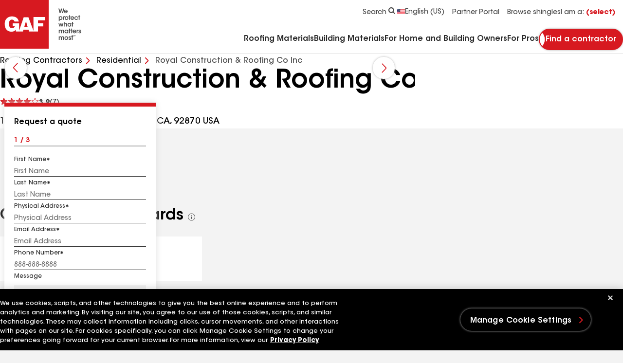

--- FILE ---
content_type: text/html; charset=utf-8
request_url: https://www.gaf.com/en-us/roofing-contractors/residential/usa/ca/placentia/royal-roofing-construction-inc-1103644
body_size: 22877
content:


<!DOCTYPE html>
<html lang="en-US">
<head>
    <meta charset="UTF-8" />
    <meta http-equiv="X-UA-Compatible" content="IE=edge" />
    <meta name="viewport" content="width=device-width, initial-scale=1" />
    <title>Royal Construction &amp; Roofing Co Inc | GAF Residential Roofers</title>
    
    <meta name="description" content="Royal Construction & Roofing Co Inc is a GAF certified roofing contractor. Read reviews, request an estimate, verify certification and see photos of completed jobs." />
<meta name="publisher" content="" />
<meta name="author" content="" />

    
    <meta name=robots content=index,follow>
    
    <meta property="og:url" content="https://www.gaf.com/en-us/roofing-contractors/residential/usa/,-w-,/,-w-,/,-w-," />
<meta property="og:title" content="Royal Construction & Roofing Co Inc | GAF Residential Roofers" />
<meta property="og:description" content="Royal Construction & Roofing Co Inc is a GAF certified roofing contractor. Read reviews, request an estimate, verify certification and see photos of completed jobs." />

    <link rel="icon" type="image/x-icon" href="/Areas/GAF/images/favicon.ico">
    <link rel="preconnect" href="https://fonts.googleapis.com" />
    <link rel="preconnect" href="https://fonts.gstatic.com" crossorigin />
    <link rel="stylesheet" href="/Areas/GAF/css/styles-b194320b.css" />
    <link rel="preload"
          href="/Areas/GAF/fonts/ITCAvantGardeStd-Demi.woff2"
          as="font"
          type="font/woff2"
          crossorigin="anonymous" />
    <link rel="preload"
          href="/Areas/GAF/fonts/ITCAvantGardeStd-Md.woff2"
          as="font"
          type="font/woff2"
          crossorigin="anonymous" />
    <link rel="preload"
          href="/Areas/GAF/fonts/ITCAvantGardeStd-Bold.woff2"
          as="font"
          type="font/woff2"
          crossorigin="anonymous" />
    
    <meta name="pagelanguage" content="en-US">
    <meta name="pageurl" content="/roofing-contractors/residential/usa/,-w-,/,-w-,/,-w-,">
    


        <link rel="canonical" href="https://www.gaf.com/en-us/roofing-contractors/residential/usa/ca/placentia/royal-roofing-construction-inc-1103644">
    <link rel="alternate" hreflang="en-US" href="https://www.gaf.com/en-us/roofing-contractors/residential/usa/ca/placentia/royal-roofing-construction-inc-1103644">
    <link rel="alternate" hreflang="es-US" href="https://www.gaf.com/es-us/roofing-contractors/residential/usa/ca/placentia/royal-roofing-construction-inc-1103644">



    <script>
// akam-sw.js install script version 1.3.6
"serviceWorker"in navigator&&"find"in[]&&function(){var e=new Promise(function(e){"complete"===document.readyState||!1?e():(window.addEventListener("load",function(){e()}),setTimeout(function(){"complete"!==document.readyState&&e()},1e4))}),n=window.akamServiceWorkerInvoked,r="1.3.6";if(n)aka3pmLog("akam-setup already invoked");else{window.akamServiceWorkerInvoked=!0,window.aka3pmLog=function(){window.akamServiceWorkerDebug&&console.log.apply(console,arguments)};function o(e){(window.BOOMR_mq=window.BOOMR_mq||[]).push(["addVar",{"sm.sw.s":e,"sm.sw.v":r}])}var i="/akam-sw.js",a=new Map;navigator.serviceWorker.addEventListener("message",function(e){var n,r,o=e.data;if(o.isAka3pm)if(o.command){var i=(n=o.command,(r=a.get(n))&&r.length>0?r.shift():null);i&&i(e.data.response)}else if(o.commandToClient)switch(o.commandToClient){case"enableDebug":window.akamServiceWorkerDebug||(window.akamServiceWorkerDebug=!0,aka3pmLog("Setup script debug enabled via service worker message"),v());break;case"boomerangMQ":o.payload&&(window.BOOMR_mq=window.BOOMR_mq||[]).push(o.payload)}aka3pmLog("akam-sw message: "+JSON.stringify(e.data))});var t=function(e){return new Promise(function(n){var r,o;r=e.command,o=n,a.has(r)||a.set(r,[]),a.get(r).push(o),navigator.serviceWorker.controller&&(e.isAka3pm=!0,navigator.serviceWorker.controller.postMessage(e))})},c=function(e){return t({command:"navTiming",navTiming:e})},s=null,m={},d=function(){var e=i;return s&&(e+="?othersw="+encodeURIComponent(s)),function(e,n){return new Promise(function(r,i){aka3pmLog("Registering service worker with URL: "+e),navigator.serviceWorker.register(e,n).then(function(e){aka3pmLog("ServiceWorker registration successful with scope: ",e.scope),r(e),o(1)}).catch(function(e){aka3pmLog("ServiceWorker registration failed: ",e),o(0),i(e)})})}(e,m)},g=navigator.serviceWorker.__proto__.register;if(navigator.serviceWorker.__proto__.register=function(n,r){return n.includes(i)?g.call(this,n,r):(aka3pmLog("Overriding registration of service worker for: "+n),s=new URL(n,window.location.href),m=r,navigator.serviceWorker.controller?new Promise(function(n,r){var o=navigator.serviceWorker.controller.scriptURL;if(o.includes(i)){var a=encodeURIComponent(s);o.includes(a)?(aka3pmLog("Cancelling registration as we already integrate other SW: "+s),navigator.serviceWorker.getRegistration().then(function(e){n(e)})):e.then(function(){aka3pmLog("Unregistering existing 3pm service worker"),navigator.serviceWorker.getRegistration().then(function(e){e.unregister().then(function(){return d()}).then(function(e){n(e)}).catch(function(e){r(e)})})})}else aka3pmLog("Cancelling registration as we already have akam-sw.js installed"),navigator.serviceWorker.getRegistration().then(function(e){n(e)})}):g.call(this,n,r))},navigator.serviceWorker.controller){var u=navigator.serviceWorker.controller.scriptURL;u.includes("/akam-sw.js")||u.includes("/akam-sw-preprod.js")||u.includes("/threepm-sw.js")||(aka3pmLog("Detected existing service worker. Removing and re-adding inside akam-sw.js"),s=new URL(u,window.location.href),e.then(function(){navigator.serviceWorker.getRegistration().then(function(e){m={scope:e.scope},e.unregister(),d()})}))}else e.then(function(){window.akamServiceWorkerPreprod&&(i="/akam-sw-preprod.js"),d()});if(window.performance){var w=window.performance.timing,l=w.responseEnd-w.responseStart;c(l)}e.then(function(){t({command:"pageLoad"})});var k=!1;function v(){window.akamServiceWorkerDebug&&!k&&(k=!0,aka3pmLog("Initializing debug functions at window scope"),window.aka3pmInjectSwPolicy=function(e){return t({command:"updatePolicy",policy:e})},window.aka3pmDisableInjectedPolicy=function(){return t({command:"disableInjectedPolicy"})},window.aka3pmDeleteInjectedPolicy=function(){return t({command:"deleteInjectedPolicy"})},window.aka3pmGetStateAsync=function(){return t({command:"getState"})},window.aka3pmDumpState=function(){aka3pmGetStateAsync().then(function(e){aka3pmLog(JSON.stringify(e,null,"\t"))})},window.aka3pmInjectTiming=function(e){return c(e)},window.aka3pmUpdatePolicyFromNetwork=function(){return t({command:"pullPolicyFromNetwork"})})}v()}}();</script>
<script>
        window.dataLayer = window.dataLayer || [];
    </script>
    <!-- Application Insights -->
         <script type="text/javascript">
             !(function (cfg){function e(){cfg.onInit&&cfg.onInit(n)}var x,w,D,t,E,n,C=window,O=document,b=C.location,q="script",I="ingestionendpoint",L="disableExceptionTracking",j="ai.device.";"instrumentationKey"[x="toLowerCase"](),w="crossOrigin",D="POST",t="appInsightsSDK",E=cfg.name||"appInsights",(cfg.name||C[t])&&(C[t]=E),n=C[E]||function(g){var f=!1,m=!1,h={initialize:!0,queue:[],sv:"8",version:2,config:g};function v(e,t){var n={},i="Browser";function a(e){e=""+e;return 1===e.length?"0"+e:e}return n[j+"id"]=i[x](),n[j+"type"]=i,n["ai.operation.name"]=b&&b.pathname||"_unknown_",n["ai.internal.sdkVersion"]="javascript:snippet_"+(h.sv||h.version),{time:(i=new Date).getUTCFullYear()+"-"+a(1+i.getUTCMonth())+"-"+a(i.getUTCDate())+"T"+a(i.getUTCHours())+":"+a(i.getUTCMinutes())+":"+a(i.getUTCSeconds())+"."+(i.getUTCMilliseconds()/1e3).toFixed(3).slice(2,5)+"Z",iKey:e,name:"Microsoft.ApplicationInsights."+e.replace(/-/g,"")+"."+t,sampleRate:100,tags:n,data:{baseData:{ver:2}},ver:undefined,seq:"1",aiDataContract:undefined}}var n,i,t,a,y=-1,T=0,S=["js.monitor.azure.com","js.cdn.applicationinsights.io","js.cdn.monitor.azure.com","js0.cdn.applicationinsights.io","js0.cdn.monitor.azure.com","js2.cdn.applicationinsights.io","js2.cdn.monitor.azure.com","az416426.vo.msecnd.net"],o=g.url||cfg.src,r=function(){return s(o,null)};function s(d,t){if((n=navigator)&&(~(n=(n.userAgent||"").toLowerCase()).indexOf("msie")||~n.indexOf("trident/"))&&~d.indexOf("ai.3")&&(d=d.replace(/(\/)(ai\.3\.)([^\d]*)$/,function(e,t,n){return t+"ai.2"+n})),!1!==cfg.cr)for(var e=0;e<S.length;e++)if(0<d.indexOf(S[e])){y=e;break}var n,i=function(e){var a,t,n,i,o,r,s,c,u,l;h.queue=[],m||(0<=y&&T+1<S.length?(a=(y+T+1)%S.length,p(d.replace(/^(.*\/\/)([\w\.]*)(\/.*)$/,function(e,t,n,i){return t+S[a]+i})),T+=1):(f=m=!0,s=d,!0!==cfg.dle&&(c=(t=function(){var e,t={},n=g.connectionString;if(n)for(var i=n.split(";"),a=0;a<i.length;a++){var o=i[a].split("=");2===o.length&&(t[o[0][x]()]=o[1])}return t[I]||(e=(n=t.endpointsuffix)?t.location:null,t[I]="https://"+(e?e+".":"")+"dc."+(n||"services.visualstudio.com")),t}()).instrumentationkey||g.instrumentationKey||"",t=(t=(t=t[I])&&"/"===t.slice(-1)?t.slice(0,-1):t)?t+"/v2/track":g.endpointUrl,t=g.userOverrideEndpointUrl||t,(n=[]).push((i="SDK LOAD Failure: Failed to load Application Insights SDK script (See stack for details)",o=s,u=t,(l=(r=v(c,"Exception")).data).baseType="ExceptionData",l.baseData.exceptions=[{typeName:"SDKLoadFailed",message:i.replace(/\./g,"-"),hasFullStack:!1,stack:i+"\nSnippet failed to load ["+o+"] -- Telemetry is disabled\nHelp Link: https://go.microsoft.com/fwlink/?linkid=2128109\nHost: "+(b&&b.pathname||"_unknown_")+"\nEndpoint: "+u,parsedStack:[]}],r)),n.push((l=s,i=t,(u=(o=v(c,"Message")).data).baseType="MessageData",(r=u.baseData).message='AI (Internal): 99 message:"'+("SDK LOAD Failure: Failed to load Application Insights SDK script (See stack for details) ("+l+")").replace(/\"/g,"")+'"',r.properties={endpoint:i},o)),s=n,c=t,JSON&&((u=C.fetch)&&!cfg.useXhr?u(c,{method:D,body:JSON.stringify(s),mode:"cors"}):XMLHttpRequest&&((l=new XMLHttpRequest).open(D,c),l.setRequestHeader("Content-type","application/json"),l.send(JSON.stringify(s)))))))},a=function(e,t){m||setTimeout(function(){!t&&h.core||i()},500),f=!1},p=function(e){var n=O.createElement(q),e=(n.src=e,t&&(n.integrity=t),n.setAttribute("data-ai-name",E),cfg[w]);return!e&&""!==e||"undefined"==n[w]||(n[w]=e),n.onload=a,n.onerror=i,n.onreadystatechange=function(e,t){"loaded"!==n.readyState&&"complete"!==n.readyState||a(0,t)},cfg.ld&&cfg.ld<0?O.getElementsByTagName("head")[0].appendChild(n):setTimeout(function(){O.getElementsByTagName(q)[0].parentNode.appendChild(n)},cfg.ld||0),n};p(d)}cfg.sri&&(n=o.match(/^((http[s]?:\/\/.*\/)\w+(\.\d+){1,5})\.(([\w]+\.){0,2}js)$/))&&6===n.length?(d="".concat(n[1],".integrity.json"),i="@".concat(n[4]),l=window.fetch,t=function(e){if(!e.ext||!e.ext[i]||!e.ext[i].file)throw Error("Error Loading JSON response");var t=e.ext[i].integrity||null;s(o=n[2]+e.ext[i].file,t)},l&&!cfg.useXhr?l(d,{method:"GET",mode:"cors"}).then(function(e){return e.json()["catch"](function(){return{}})}).then(t)["catch"](r):XMLHttpRequest&&((a=new XMLHttpRequest).open("GET",d),a.onreadystatechange=function(){if(a.readyState===XMLHttpRequest.DONE)if(200===a.status)try{t(JSON.parse(a.responseText))}catch(e){r()}else r()},a.send())):o&&r();try{h.cookie=O.cookie}catch(k){}function e(e){for(;e.length;)!function(t){h[t]=function(){var e=arguments;f||h.queue.push(function(){h[t].apply(h,e)})}}(e.pop())}var c,u,l="track",d="TrackPage",p="TrackEvent",l=(e([l+"Event",l+"PageView",l+"Exception",l+"Trace",l+"DependencyData",l+"Metric",l+"PageViewPerformance","start"+d,"stop"+d,"start"+p,"stop"+p,"addTelemetryInitializer","setAuthenticatedUserContext","clearAuthenticatedUserContext","flush"]),h.SeverityLevel={Verbose:0,Information:1,Warning:2,Error:3,Critical:4},(g.extensionConfig||{}).ApplicationInsightsAnalytics||{});return!0!==g[L]&&!0!==l[L]&&(e(["_"+(c="onerror")]),u=C[c],C[c]=function(e,t,n,i,a){var o=u&&u(e,t,n,i,a);return!0!==o&&h["_"+c]({message:e,url:t,lineNumber:n,columnNumber:i,error:a,evt:C.event}),o},g.autoExceptionInstrumented=!0),h}(cfg.cfg),(C[E]=n).queue&&0===n.queue.length?(n.queue.push(e),n.trackPageView({})):e();})({
               src: "https://js.monitor.azure.com/scripts/b/ai.3.gbl.min.js",
               // name: "appInsights", // Global SDK Instance name defaults to "appInsights" when not supplied
               // ld: 0, // Defines the load delay (in ms) before attempting to load the sdk. -1 = block page load and add to head. (default) = 0ms load after timeout,
               // useXhr: 1, // Use XHR instead of fetch to report failures (if available),
               // dle: true, // Prevent the SDK from reporting load failure log
               crossOrigin: "anonymous", // When supplied this will add the provided value as the cross origin attribute on the script tag
               // onInit: null, // Once the application insights instance has loaded and initialized this callback function will be called with 1 argument -- the sdk instance (DON'T ADD anything to the sdk.queue -- As they won't get called)
               // sri: false, // Custom optional value to specify whether fetching the snippet from integrity file and do integrity check
               cfg: { // Application Insights Configuration
                 connectionString: "InstrumentationKey=99ddde98-2db5-4157-930f-d24f3f40d1fd;IngestionEndpoint=https://eastus-1.in.applicationinsights.azure.com/;LiveEndpoint=https://eastus.livediagnostics.monitor.azure.com/"
             }});
         </script>
    <!-- End Application Insights -->
    <!-- OneTrust Cookies Consent Notice start -->
    <script src=https://cdn.cookielaw.org/scripttemplates/otSDKStub.js charset=UTF-8 data-document-language=true data-domain-script=4d534042-86e4-4bdc-9347-b0cd6d5bbea0></script><script>function OptanonWrapper(){}</script>
    <!-- OneTrust Cookies Consent Notice end-->
    <!-- Google Tag Manager -->
    <script id="gtm_WZCWB54" data-nonce="">
        (function (w, d, s, l, i) {
            w[l] = w[l] || []; w[l].push({
                'gtm.start':
                    new Date().getTime(), event: 'gtm.js'
            }); var f = d.getElementsByTagName(s)[0],
                j = d.createElement(s), dl = l != 'dataLayer' ? '&l=' + l : ''; j.async = true; j.src =
                'https://www.googletagmanager.com/gtm.js?id=' + i + dl + ''; var n = d.querySelector('[nonce]');
            n && j.setAttribute('nonce', n.nonce || n.getAttribute('nonce')); f.parentNode.insertBefore(j, f);
        })(window, document, 'script', 'dataLayer', 'GTM-WZCWB54');</script>
    <!-- End Google Tag Manager-->
    <!-- Google Tag Manager -->
    <script id="gtm_PGLSJ6QV" data-nonce="">
        (function (w, d, s, l, i) {
            w[l] = w[l] || []; w[l].push({
                'gtm.start':
                    new Date().getTime(), event: 'gtm.js'
            }); var f = d.getElementsByTagName(s)[0],
                j = d.createElement(s), dl = l != 'dataLayer' ? '&l=' + l : ''; j.async = true; j.src =
                'https://www.googletagmanager.com/gtm.js?id=' + i + dl + ''; var n = d.querySelector('[nonce]');
            n && j.setAttribute('nonce', n.nonce || n.getAttribute('nonce')); f.parentNode.insertBefore(j, f);
        })(window, document, 'script', 'dataLayer', 'GTM-PGLSJ6QV');</script>
    <!-- End Google Tag Manager Media-->
    <!-- Eloqua Tracking Scripts -->
    <!-- End Eloqua Tracking Scripts -->
    
    

    <!-- Motionpoint -->
    <!--mp_linkcode_begins-->
    <script src="/Areas/GAF/motionpoint/mp_linkcode.js"></script>
    <!--mp_linkcode_ends-->
    <!-- mp_snippet_begins -->
    <script>
        MP.UrlLang = 'mp_js_current_lang';
        MP.SrcUrl = decodeURIComponent('mp_js_orgin_url');
        MP.oSite = decodeURIComponent('mp_js_origin_baseUrl');
        MP.tSite = decodeURIComponent('mp_js_translated_baseUrl');
        MP.init();
        var mp_langLink = function () {
            var langlinks = document.querySelectorAll('.langLink');
            for (var i = 0; i < langlinks.length; i++) {
                langlinks.item(i).setAttribute('href', '');
                langlinks.item(i).onclick = function () {
                    MP.init();
                    var lang = this.getAttribute('data-lang');
                    var url = this.getAttribute('data-href');
                    var tSite = MP.tSite.replace(/(https?:\/\/|\/?$)/g, '');
                    url = url.replace(/(https?:\/\/|\/?$)/g, '');
                    MP.switchLanguage(tSite.search(url) != -1 ? MP.oSite : url, lang, true);
                    return false;
                }
            }
        };
        if (window.addEventListener) {
            window.addEventListener('load', mp_langLink, false);
        } else if (window.attachEvent) {
            window.attachEvent('onload', mp_langLink);
        }
    </script>
    <!-- mp_snippet_ends -->
    <!-- End Motionpoint -->
    
    

<script nonce="" defer src="https://d1mj578wat5n4o.cloudfront.net/sitecore-engage-v.1.4.2.min.js"></script>
<script nonce="">
    window.personalizeSettings = {
            clientKey: "4084fc0573b78a270d2a6d7ea91306f9",
            targetURL: "https://api-engage-us.sitecorecloud.io",
            pointOfSale: "www.gaf.com",
            cookieDomain: "www.gaf.com",
            cookieExpiryDays: 365,
            forceServerCookieMode: false,
            includeUTMParameters: true,
            webPersonalization: true /* boolean or object. See Settings object for all options. Default: false */
        };
</script>

    
        <meta name="gaf_language" content="en-US" />
    <meta name="gaf_template" content="Contractor Profile Detail Page" />
    <meta name="gaf_navigation_title" content="{{ContractorName}}" />
    <meta name="gaf_teaser" content="" />
    <meta name="gaf_meta_description" content="{{ContractorName}} is a GAF certified roofing contractor. Read reviews, request an estimate, verify certification and see photos of completed jobs." />
    <meta name="gaf_sort_order" content="10000" />
    <meta name="gaf_content_type" content="Miscellaneous" />


    

    
    <script type="application/ld+json">
    {
      "@context": "https://schema.org",
      "@type": "Organization",
      "name": "Royal Construction & Roofing Co Inc",
      "url": "https://www.gaf.com/en-us/roofing-contractors/residential/usa/ca/placentia/royal-roofing-construction-inc-1103644",
      "logo": "",
      "contactPoint": {
        "@type": "ContactPoint",
        "telephone": "(714) 680-0015",
        "contactType": "sales",
        "areaServed": {
            "@type": "GeoCircle",
            "geoMidpoint": {
                "@type": "GeoCoordinates",
                "latitude": 33.862589,
                "longitude": -117.870611
            },
            "geoRadius": 1000
        }
      },
      "sameAs": []
      
    }
    </script>


<script>(window.BOOMR_mq=window.BOOMR_mq||[]).push(["addVar",{"rua.upush":"false","rua.cpush":"false","rua.upre":"false","rua.cpre":"true","rua.uprl":"false","rua.cprl":"false","rua.cprf":"false","rua.trans":"SJ-17034f94-5fa3-4608-84dd-ef8273cdb055","rua.cook":"true","rua.ims":"false","rua.ufprl":"false","rua.cfprl":"true","rua.isuxp":"false","rua.texp":"norulematch","rua.ceh":"false","rua.ueh":"false","rua.ieh.st":"0"}]);</script>
                              <script>!function(e){var n="https://s.go-mpulse.net/boomerang/";if("False"=="True")e.BOOMR_config=e.BOOMR_config||{},e.BOOMR_config.PageParams=e.BOOMR_config.PageParams||{},e.BOOMR_config.PageParams.pci=!0,n="https://s2.go-mpulse.net/boomerang/";if(window.BOOMR_API_key="GFYZF-PNKNQ-P6QEV-9CULL-UHL6L",function(){function e(){if(!o){var e=document.createElement("script");e.id="boomr-scr-as",e.src=window.BOOMR.url,e.async=!0,i.parentNode.appendChild(e),o=!0}}function t(e){o=!0;var n,t,a,r,d=document,O=window;if(window.BOOMR.snippetMethod=e?"if":"i",t=function(e,n){var t=d.createElement("script");t.id=n||"boomr-if-as",t.src=window.BOOMR.url,BOOMR_lstart=(new Date).getTime(),e=e||d.body,e.appendChild(t)},!window.addEventListener&&window.attachEvent&&navigator.userAgent.match(/MSIE [67]\./))return window.BOOMR.snippetMethod="s",void t(i.parentNode,"boomr-async");a=document.createElement("IFRAME"),a.src="about:blank",a.title="",a.role="presentation",a.loading="eager",r=(a.frameElement||a).style,r.width=0,r.height=0,r.border=0,r.display="none",i.parentNode.appendChild(a);try{O=a.contentWindow,d=O.document.open()}catch(_){n=document.domain,a.src="javascript:var d=document.open();d.domain='"+n+"';void(0);",O=a.contentWindow,d=O.document.open()}if(n)d._boomrl=function(){this.domain=n,t()},d.write("<bo"+"dy onload='document._boomrl();'>");else if(O._boomrl=function(){t()},O.addEventListener)O.addEventListener("load",O._boomrl,!1);else if(O.attachEvent)O.attachEvent("onload",O._boomrl);d.close()}function a(e){window.BOOMR_onload=e&&e.timeStamp||(new Date).getTime()}if(!window.BOOMR||!window.BOOMR.version&&!window.BOOMR.snippetExecuted){window.BOOMR=window.BOOMR||{},window.BOOMR.snippetStart=(new Date).getTime(),window.BOOMR.snippetExecuted=!0,window.BOOMR.snippetVersion=12,window.BOOMR.url=n+"GFYZF-PNKNQ-P6QEV-9CULL-UHL6L";var i=document.currentScript||document.getElementsByTagName("script")[0],o=!1,r=document.createElement("link");if(r.relList&&"function"==typeof r.relList.supports&&r.relList.supports("preload")&&"as"in r)window.BOOMR.snippetMethod="p",r.href=window.BOOMR.url,r.rel="preload",r.as="script",r.addEventListener("load",e),r.addEventListener("error",function(){t(!0)}),setTimeout(function(){if(!o)t(!0)},3e3),BOOMR_lstart=(new Date).getTime(),i.parentNode.appendChild(r);else t(!1);if(window.addEventListener)window.addEventListener("load",a,!1);else if(window.attachEvent)window.attachEvent("onload",a)}}(),"".length>0)if(e&&"performance"in e&&e.performance&&"function"==typeof e.performance.setResourceTimingBufferSize)e.performance.setResourceTimingBufferSize();!function(){if(BOOMR=e.BOOMR||{},BOOMR.plugins=BOOMR.plugins||{},!BOOMR.plugins.AK){var n="true"=="true"?1:0,t="cookiepresent",a="aog35nqxzcoam2lxpkka-f-56f072bdb-clientnsv4-s.akamaihd.net",i="false"=="true"?2:1,o={"ak.v":"39","ak.cp":"1517631","ak.ai":parseInt("964653",10),"ak.ol":"0","ak.cr":8,"ak.ipv":4,"ak.proto":"h2","ak.rid":"5e7154f0","ak.r":44387,"ak.a2":n,"ak.m":"dsca","ak.n":"essl","ak.bpcip":"3.141.190.0","ak.cport":49370,"ak.gh":"23.192.164.4","ak.quicv":"","ak.tlsv":"tls1.3","ak.0rtt":"","ak.0rtt.ed":"","ak.csrc":"-","ak.acc":"","ak.t":"1769437844","ak.ak":"hOBiQwZUYzCg5VSAfCLimQ==SfUj+htaxIuMbHYWEs4R10t7p2681dxapXP4gfmKazJtbZr+F1lyXmQILTMNJ8AA1F+Kp4y5F47gieCUKEnSe94MBFgfENkKyqmjMkpSWZpzZRocAR/IoEaqhULBRDF4yt/5pObRn1F3qvbA5r05IAa5NHp9COJ8L2EVVy7FWpvza9cLjt2WfV7CuW+Haqxk64Xh7nHORycB6jmomZwwyWgzMo6shr6Mc4PiSWZ9TOVnDuHPW2KVRmwaMOELuNJxUJmrlo+UIj6CWxpXz0Q8gWaYgeRhK6YoDY8/dmeGGl/HGqieVj+8UN3klj7VP98KJQIupcDaIqlUAXqHyEvrSWSTyAOePfbXSpOWDBS0uT9zEruj7OmnwndHSnoeIWTywhqa94KfakV4OMDNQKAD2r5xctDpCJbb34N4ukMLyg0=","ak.pv":"91","ak.dpoabenc":"","ak.tf":i};if(""!==t)o["ak.ruds"]=t;var r={i:!1,av:function(n){var t="http.initiator";if(n&&(!n[t]||"spa_hard"===n[t]))o["ak.feo"]=void 0!==e.aFeoApplied?1:0,BOOMR.addVar(o)},rv:function(){var e=["ak.bpcip","ak.cport","ak.cr","ak.csrc","ak.gh","ak.ipv","ak.m","ak.n","ak.ol","ak.proto","ak.quicv","ak.tlsv","ak.0rtt","ak.0rtt.ed","ak.r","ak.acc","ak.t","ak.tf"];BOOMR.removeVar(e)}};BOOMR.plugins.AK={akVars:o,akDNSPreFetchDomain:a,init:function(){if(!r.i){var e=BOOMR.subscribe;e("before_beacon",r.av,null,null),e("onbeacon",r.rv,null,null),r.i=!0}return this},is_complete:function(){return!0}}}}()}(window);</script></head>
<body 
    class=""
    data-persona-mapping='{
    "homeUrl": "home_url",
    "productShingleFull": "product_detail_full",
    "productDetailFull": "product_detail_full",
    "stormRule": "storm_rule",
    "codeRuleRedirect": "code_rule",
    "codeRule": "code_rule",
    "addressData": "address_data",
    "personaCta": "persona_cta",
    "navigationLinks":"navigation_links"
}'
      data-language-mapping='{
  "languages": ["en-us", "fr-ca", "es-us", "en-ca"],
  "default": "en-us"
}' 
       >
    <!-- Google Tag Manager (noscript) -->
    <noscript>
        <iframe src="https://www.googletagmanager.com/ns.html?id=GTM-WZCWB54"
                height="0" width="0" style="display: none; visibility: hidden">
        </iframe>
    </noscript>
    <!-- End Google Tag Manager (noscript) -->
    <!-- Start Persona Page Tag -->
    
    <!-- End Persona Page Tag -->

    <a href="#main" class="btn btn--primary btn--main-content">
        Go to main content
    </a>
    <!-- Start Global Alert Banner -->
    
    <!-- End Global Alert Banner -->
    <!-- Alert Banner placeholder -->
    
    <!-- Alert Banner placeholder -->
    


<!-- Start Header placeholder-->



<header class="header" data-module="header">
    <div class="container">
        <div class="row header__top-bar">
            <div class="header__logo-wrapper">
                <a href="/" class="header__logo" aria-label="Logo"
   data-layer='[{"event": "navigation", "event_category": "navigation", "event_action": "top nav", "event_label":"home" }]'>
    <picture class="picture">
        <svg xmlns="http://www.w3.org/2000/svg" width="50" height="50" viewbox="0 0 100 100" class="header__logo-svg--mobile" fill="none"><path fill="#D71920" d="M100 0H0v100h100V0Z" id="background" /><path fill="#fff" d="m49.947 55.12 3.447-11.497 3.378 11.497h-6.825Zm42.01-13.49v-6.677H68.675V63.09l-10.255-27.5h-9.776l-9.381 27.42v-15.1H25.99v6.197h4.373c0 2.546-3.735 3.735-5.802 3.735-2.068 0-6.2-.476-6.2-9.059 0-8.583 5.801-8.503 5.801-8.503 4.929 0 5.566 3.895 5.566 3.895h8.82c-1.51-8.347-8.265-10.335-13.827-10.494-5.565-.16-15.102 3.34-15.102 15.102 0 11.763 6.52 16.209 13.511 16.372 6.756.16 9.696-4.293 9.696-4.293v3.974h14.15l1.269-3.814h10.507l1.096 3.735h18.199v-10.49h11.049v-6.597h-11.05v-6.04h13.91Z" id="logo-header" /></svg>
        <svg xmlns="http://www.w3.org/2000/svg" width="168" height="100" viewbox="0 0 168 100" class="header__logo-svg--desktop" fill="none"><path fill="#D71920" d="M100 0H0v100h100V0Z" id="background-2" /><path fill="#fff" d="m49.947 55.12 3.447-11.497 3.378 11.497h-6.825Zm42.01-13.49v-6.677H68.675V63.09l-10.255-27.5h-9.776l-9.381 27.42v-15.1H25.99v6.197h4.373c0 2.546-3.735 3.735-5.802 3.735-2.068 0-6.2-.476-6.2-9.059 0-8.583 5.801-8.503 5.801-8.503 4.929 0 5.566 3.895 5.566 3.895h8.82c-1.51-8.347-8.265-10.335-13.827-10.494-5.565-.16-15.102 3.34-15.102 15.102 0 11.763 6.52 16.209 13.511 16.372 6.756.16 9.696-4.293 9.696-4.293v3.974h14.15l1.269-3.814h10.507l1.096 3.735h18.199v-10.49h11.049v-6.597h-11.05v-6.04h13.91Z" id="logo-header-2" /><path fill="#494949" d="M120.071 17.5h1.958l1.624 6.904 1.662-6.904h1.468l1.676 6.918 1.609-6.918h1.946l-2.576 9.532h-1.728l-1.673-6.763-1.663 6.764h-1.778l-2.525-9.533ZM137.234 22.768c-.063-.67-.773-1.61-2.009-1.597-1.25 0-1.932.903-1.996 1.597h4.007-.002Zm-4.031 1.288c.078 1.135 1.082 1.765 2.047 1.752.825 0 1.379-.373 1.7-.953h1.741c-.336.786-.838 1.378-1.431 1.778a3.507 3.507 0 0 1-2.023.619c-2.178 0-3.736-1.767-3.736-3.737 0-1.971 1.57-3.775 3.709-3.775 1.058 0 1.985.399 2.642 1.083.863.888 1.185 1.996 1.044 3.232h-5.695l.002.001ZM126.629 37.205c0-1.017-.735-2.176-2.164-2.176-.618 0-1.147.244-1.535.642a2.241 2.241 0 0 0-.604 1.56c0 .617.232 1.147.618 1.532.387.388.928.632 1.535.632 1.288 0 2.15-1.017 2.15-2.178v-.013.001Zm-5.914-3.53h1.584v1.03c.502-.707 1.327-1.249 2.5-1.249 2.474 0 3.518 2.1 3.518 3.813 0 2.01-1.432 3.699-3.505 3.699-1.378 0-2.126-.708-2.408-1.161v3.414h-1.689v-9.547.001ZM129.362 33.675h1.597v.927c.31-.63.889-1.133 1.958-1.146v1.7h-.076c-1.186 0-1.79.554-1.79 1.778v3.816h-1.689v-7.075ZM134.596 37.218c0 1.237.94 2.153 2.098 2.153s2.088-.915 2.088-2.165-.927-2.164-2.088-2.164-2.098.915-2.098 2.164v.014-.002Zm-1.69-.026c0-1.804 1.327-3.724 3.788-3.724s3.789 1.92 3.789 3.737c0 1.817-1.327 3.75-3.789 3.75s-3.788-1.92-3.788-3.75v-.013ZM141.928 34.977h-1.174v-1.302h1.174v-2.46h1.686v2.46h1.213v1.302h-1.213v5.773h-1.686v-5.773ZM150.521 36.484c-.064-.67-.773-1.61-2.009-1.598-1.25 0-1.932.903-1.996 1.598h4.007-.002Zm-4.032 1.288c.079 1.134 1.083 1.765 2.048 1.752.825 0 1.379-.373 1.701-.954h1.739c-.336.787-.838 1.379-1.432 1.779a3.504 3.504 0 0 1-2.022.619c-2.177 0-3.736-1.767-3.736-3.738 0-1.97 1.572-3.774 3.709-3.774 1.057 0 1.985.399 2.641 1.082.864.889 1.185 1.997 1.044 3.233h-5.694l.002.001ZM160.252 38.172a3.702 3.702 0 0 1-3.634 2.796c-2.242 0-3.787-1.739-3.787-3.762 0-2.022 1.609-3.75 3.722-3.75 1.778 0 3.287 1.121 3.699 2.847h-1.727c-.296-.747-.98-1.274-1.907-1.274-.619-.014-1.095.205-1.507.605-.361.385-.58.954-.58 1.572 0 1.275.889 2.177 2.087 2.177 1.057 0 1.65-.63 1.907-1.211h1.727ZM161.722 34.977h-1.173v-1.302h1.173v-2.46h1.686v2.46h1.213v1.302h-1.213v5.773h-1.686v-5.773ZM119.981 47.391h1.751l1.405 4.922 1.354-4.69h1.429l1.379 4.69 1.378-4.922h1.753l-2.269 7.073h-1.585l-1.391-4.78-1.353 4.78h-1.584l-2.267-7.073ZM131.115 44.93h1.686v3.298c.4-.748 1.251-1.07 2.088-1.057 1.096 0 1.78.374 2.191.992.425.619.554 1.457.554 2.41v3.891h-1.689v-3.813c0-.541-.089-1.005-.321-1.34-.246-.336-.633-.553-1.226-.553-.67 0-1.069.27-1.302.618-.232.347-.296.773-.296 1.133v3.956h-1.686v-9.533l.001-.002ZM140.342 50.96c0 .876.632 2.15 2.153 2.15.94 0 1.559-.49 1.88-1.132.169-.31.246-.645.271-.993a2.2 2.2 0 0 0-.192-.992c-.297-.67-.954-1.25-1.971-1.25-1.367 0-2.14 1.109-2.14 2.204v.014h-.001Zm5.979 3.504h-1.69v-1.017c-.45.825-1.39 1.236-2.382 1.236-2.268 0-3.595-1.765-3.595-3.76 0-2.23 1.61-3.751 3.595-3.751 1.288 0 2.074.684 2.382 1.25v-1.03h1.69v7.073ZM148.204 48.693h-1.174V47.39h1.174v-2.46h1.688v2.46h1.211v1.302h-1.211v5.771h-1.688v-5.771ZM120.715 61.107h1.584v.89c.155-.323.838-1.11 2.062-1.11.58 0 1.223.168 1.738.722.155.167.336.463.426.645.128-.22.282-.451.516-.67a2.596 2.596 0 0 1 1.803-.696c.591 0 1.339.154 1.88.708.646.67.773 1.25.773 2.706v3.878h-1.686v-3.816c0-.45-.039-.94-.284-1.312-.18-.347-.516-.58-1.109-.58-.594 0-1.006.258-1.223.643-.22.388-.245.76-.245 1.186v3.878h-1.689V64.3c0-.413-.037-.812-.219-1.173-.206-.373-.554-.643-1.16-.656-.618 0-1.005.296-1.212.656-.206.375-.27.812-.27 1.223v3.828h-1.689v-7.075l.004.003ZM134.195 64.675c0 .876.632 2.15 2.152 2.15.941 0 1.559-.49 1.882-1.132.167-.31.244-.646.27-.994a2.202 2.202 0 0 0-.193-.992c-.296-.67-.953-1.25-1.971-1.25-1.366 0-2.139 1.11-2.139 2.205v.013h-.001Zm5.978 3.504h-1.686V67.16c-.452.825-1.392 1.237-2.384 1.237-2.267 0-3.595-1.765-3.595-3.761 0-2.23 1.61-3.75 3.595-3.75 1.288 0 2.074.683 2.384 1.25v-1.031h1.686v7.074-.001ZM142.056 62.407h-1.174v-1.3h1.174v-2.46h1.688v2.46h1.212v1.3h-1.212v5.773h-1.688v-5.773ZM146.141 62.407h-1.171v-1.3h1.171v-2.46h1.688v2.46h1.212v1.3h-1.212v5.773h-1.688v-5.773ZM154.735 63.916c-.064-.67-.773-1.611-2.009-1.598-1.25 0-1.932.903-1.996 1.598h4.006-.001Zm-4.032 1.288c.079 1.134 1.083 1.765 2.048 1.752.825 0 1.378-.374 1.7-.954h1.741c-.336.786-.838 1.379-1.432 1.778a3.504 3.504 0 0 1-2.022.62c-2.177 0-3.736-1.767-3.736-3.738 0-1.97 1.57-3.774 3.709-3.774 1.057 0 1.986.398 2.642 1.082.863.889 1.184 1.996 1.043 3.233h-5.694.001ZM157.418 61.107h1.597v.927c.31-.63.889-1.133 1.958-1.146v1.7h-.076c-1.186 0-1.79.553-1.79 1.778v3.815h-1.689v-7.074ZM164.723 63.013c-.013-.375-.206-.76-.863-.76-.566 0-.837.361-.837.708.014.45.529.697 1.198.89 1.134.309 2.359.642 2.371 2.163.026 1.457-1.2 2.384-2.68 2.384-1.096 0-2.577-.567-2.705-2.28h1.686c.065.76.721.913 1.044.913.528 0 .979-.346.965-.823 0-.606-.528-.773-1.83-1.226-.953-.295-1.726-.823-1.738-1.842 0-1.39 1.173-2.254 2.538-2.254.955 0 2.37.427 2.514 2.127h-1.663ZM120.715 74.821h1.584v.89c.155-.323.838-1.109 2.062-1.109.58 0 1.223.168 1.738.721.155.168.336.464.426.646.128-.22.282-.452.516-.67a2.596 2.596 0 0 1 1.803-.697c.591 0 1.339.154 1.88.708.646.67.773 1.25.773 2.707v3.877h-1.686V78.08c0-.45-.039-.94-.284-1.315-.18-.346-.516-.579-1.109-.579-.594 0-1.006.258-1.223.643-.22.388-.245.76-.245 1.186v3.878h-1.689v-3.878c0-.413-.037-.811-.219-1.173-.206-.373-.554-.642-1.16-.656-.618 0-1.005.296-1.212.656-.206.375-.27.812-.27 1.223v3.828h-1.689v-7.075l.004.004ZM134.195 78.365c0 1.236.94 2.152 2.098 2.152s2.087-.915 2.087-2.164c0-1.25-.926-2.165-2.087-2.165s-2.098.915-2.098 2.165v.013-.001Zm-1.69-.027c0-1.803 1.327-3.724 3.788-3.724s3.789 1.92 3.789 3.737c0 1.817-1.327 3.75-3.789 3.75s-3.788-1.92-3.788-3.75v-.013ZM144.195 76.728c-.014-.374-.206-.76-.864-.76-.567 0-.836.362-.836.709.013.45.528.695 1.198.89 1.134.309 2.358.642 2.37 2.163.027 1.457-1.199 2.383-2.68 2.383-1.095 0-2.576-.567-2.705-2.28h1.687c.065.76.721.914 1.043.914.529 0 .979-.347.966-.823 0-.606-.529-.773-1.83-1.226-.954-.295-1.727-.823-1.739-1.842 0-1.39 1.173-2.254 2.538-2.254.955 0 2.371.427 2.514 2.126h-1.662ZM147.533 76.123h-1.172V74.82h1.172v-2.46h1.687v2.46h1.212v1.302h-1.212v5.773h-1.687v-5.773ZM152.54 72.366h.631l.581 1.506.573-1.506h.625v2.17h-.465v-1.598l-.576 1.598h-.327l-.575-1.588v1.588h-.464v-2.17h-.003Zm-1.266.414h-.483v-.414h1.459v.414h-.483v1.756h-.494V72.78h.001Z" id="header-slogan" /></svg>
    </picture>
</a>
            </div>
            <div class="header__content">
                <nav class="header__utility-nav">
    <ul class="header__utility-menu">
        <li class="header__utility-search-wrapper">
            

<div
    data-module="standalone-searchbox"
    data-results-page="/en-us/search"
    data-coveo='{
    "ApiKey": "xxebb91ae2-4dd3-4c7e-9bd8-c47c775e4ad9",
    "OrganizationId": "gafmaterialscorporationproduction3yalqk12",
    "SearchHubPipeline": "prod-gaf-general"
  }'
    data-labels='{
    "clear": "Clear",
    "search":"Search",
    "placeholder": "Start typing...",
    "viewResults": "View All Results"
  }'
    class="field header__search coveo-listing__data-wrapper-search"
>
</div>
        </li>
        <li class="header__utility-dropdown header__utility-language">
            

<button class="header__utility-dropdown-btn header__utility-dropdown-lang" aria-expanded="false"
        aria-controls="language-dropdown--70239b74-7137-4a4a-827a-f6567d63af86">
    <img class="header__utility-flag" src="/-/media/images/navigation/languagenavigationimage-navigation-link/gaf/us-flag.png?width=16" width="16" height="12" role="presentation" />
    English (US)
</button>
<ul id="language-dropdown--70239b74-7137-4a4a-827a-f6567d63af86" class="header__utility-dropdown-list">
            <li class="header__utility-dropdown-li">
                <a href="https://www.gaf.com/en-us/" 
                   data-layer='[{"event": "navigation", "event_action": "top nav", "event_category": "navigation", "event_label": "en" }]'
                   class="header__utility-dropdown-link header__utility-dropdown-lang langLink" data-href="https://www.gaf.com/en-us/" data-lang="en" mporgnav="href">
                    <img class="header__utility-flag" src="/-/media/images/navigation/languagenavigationimage-navigation-link/gaf/us-flag.png?width=16" width="16" height="12" role="presentation" loading="lazy"/>
                    English (US)
                </a>
            </li>
            <li class="header__utility-dropdown-li">
                <a href="https://www.gaf.com/es-us/" 
                   data-layer='[{"event": "navigation", "event_action": "top nav", "event_category": "navigation", "event_label": "es" }]'
                   class="header__utility-dropdown-link header__utility-dropdown-lang langLink" data-href="https://www.gaf.com/es-us/" data-lang="es" mporgnav="href">
                    <img class="header__utility-flag" src="/-/media/images/navigation/languagenavigationimage-navigation-link/gaf/us-flag.png?width=16" width="16" height="12" role="presentation" loading="lazy"/>
                    Espa&#241;ol (US)
                </a>
            </li>
</ul>
        </li>

                <li class="header__utility-default header__utility-dropdown">
                    <button class="header__utility-dropdown-btn" aria-expanded="false" aria-controls="header-utility--2610dd06-a82b-4530-b388-685c76ea24d9">
                        Partner Portal
                    </button>
                    <ul id="header-utility--2610dd06-a82b-4530-b388-685c76ea24d9" class="header__utility-dropdown-list">
                            <li class="header__utility-dropdown-li">
                                <a href="https://gafportal.gaf.com/?_gl=1*1xyfdpp*_ga*MTM2NTQ5MDUxNy4xNzA3ODMyNzU4*_ga_NZXTQY46ZN*MTcwNzg0MzI0NS4yLjEuMTcwNzg0MzI1NC41MS4wLjA." target="_blank"  class="header__utility-dropdown-link">
                                    Login
                                </a>
                            </li>
                            <li class="header__utility-dropdown-li">
                                <a href="https://gafportal.gaf.com/signup/s/signupform" target="_blank"  class="header__utility-dropdown-link">
                                    Sign Up
                                </a>
                            </li>
                    </ul>
                </li>
                <li class="header__utility-default">
                    <a href="/en-us/roofing-materials/residential-roofing-materials/shingles"  target="" class="header__utility-link">
                        Browse shingles
                    </a>
                </li>

        <li class="header__utility-persona-links"></li>
        <li class="header__utility-dropdown header__utility-persona">
            

<button class="header__utility-dropdown-btn" aria-expanded="false"
        aria-controls="persona-dropdown--6b3dc1c6-2b60-441f-aa76-3748b3f367e8">
    I am a:
    <span class="header__utility-audience-text">(select)</span>
</button>
<ul id=persona-dropdown--6b3dc1c6-2b60-441f-aa76-3748b3f367e8" class="header__utility-dropdown-list">
        <li class="header__utility-dropdown-li">
            <button data-persona="Architect / Design Pro" class="header__utility-dropdown-link">Architect / Design Pro</button>
        </li>
        <li class="header__utility-dropdown-li">
            <button data-persona="Building Manager / Owner" class="header__utility-dropdown-link">Building Manager / Owner</button>
        </li>
        <li class="header__utility-dropdown-li">
            <button data-persona="Commercial Contractor" class="header__utility-dropdown-link">Commercial Contractor</button>
        </li>
        <li class="header__utility-dropdown-li">
            <button data-persona="Homeowner" class="header__utility-dropdown-link">Homeowner</button>
        </li>
        <li class="header__utility-dropdown-li">
            <button data-persona="Residential Contractor" class="header__utility-dropdown-link">Residential Contractor</button>
        </li>
</ul>
        </li>
    </ul>
</nav>
                <div class="header__main-content">
                    <nav class="header__primary">
                        
<ul class="header__primary-nav">
        <li class="header__primary-list">
            <button class="header__primary-btn" aria-controls="primary-menu-primary-nav--e377de4c-c0ed-427f-945b-c17dc64a3414">
                Roofing Materials
            </button>
            <div id="primary-menu-primary-nav--e377de4c-c0ed-427f-945b-c17dc64a3414" class="header__primary-submenu">
                <div class="header__primary-submenu-wrapper container">
                    <div class="row">
                        <div class="header__primary-content-wrapper">
                            <div class="header__primary-content">
                                <div class="header__primary-content-top">
                                    <p class="header__primary-content-copy">Roofing Materials</p>
                                        <a href="/en-us/roofing-materials"  target="" class="btn btn--secondary " >
                                            View all roofing materials
                                        </a>
                                </div>
                                <button class="link header__primary-back-btn"><span>Back to Main Menu</span></button>
                                <div class="header__primary-navs">
                                        <ul class="header__primary-nav-list">
                                            <li class="header__primary-nav-li">
                                                <a href="/en-us/roofing-materials/residential-roofing-materials"  target="" class="header__primary-nav-link-heading link link--arrow">
                                                    <span>
                                                        Residential Roofing Materials
                                                    </span>
                                                </a>
                                            </li>
                                                <li class="header__primary-nav-li">
                                                    <a href="/en-us/roofing-materials/residential-roofing-materials/shingles" target=""  class="header__primary-nav-link">
                                                        Shingles
                                                    </a>
                                                </li>
                                                <li class="header__primary-nav-li">
                                                    <a href="/en-us/roofing-materials/residential-roofing-materials/leak-barriers" target=""  class="header__primary-nav-link">
                                                        Leak Barriers
                                                    </a>
                                                </li>
                                                <li class="header__primary-nav-li">
                                                    <a href="/en-us/roofing-materials/residential-roofing-materials/roof-deck-protection" target=""  class="header__primary-nav-link">
                                                        Roof Underlayment
                                                    </a>
                                                </li>
                                                <li class="header__primary-nav-li">
                                                    <a href="/en-us/roofing-materials/residential-roofing-materials/hip-and-ridge-cap-shingles" target=""  class="header__primary-nav-link">
                                                        Hip and Ridge Cap Shingles
                                                    </a>
                                                </li>
                                                <li class="header__primary-nav-li">
                                                    <a href="/en-us/roofing-materials/residential-roofing-materials/attic-vents-other-ventilation" target=""  class="header__primary-nav-link">
                                                        Ventilation and Roof Vents
                                                    </a>
                                                </li>
                                                <li class="header__primary-nav-li">
                                                    <a href="/en-us/roofing-materials/residential-roofing-materials/shingles/gaf-energy-timberline-solar-roofing-system" target=""  class="header__primary-nav-link">
                                                        Solar Shingles
                                                    </a>
                                                </li>
                                                <li class="header__primary-nav-li">
                                                    <a href="/en-us/roofing-materials/residential-roofing-materials/metal-roofing/timbersteel" target=""  class="header__primary-nav-link">
                                                        Metal Roofing
                                                    </a>
                                                </li>
                                        </ul>
                                        <ul class="header__primary-nav-list">
                                            <li class="header__primary-nav-li">
                                                <a href="/en-us/roofing-materials/commercial-roofing-materials"  target="" class="header__primary-nav-link-heading link link--arrow">
                                                    <span>
                                                        Commercial Roofing Materials
                                                    </span>
                                                </a>
                                            </li>
                                                <li class="header__primary-nav-li">
                                                    <a href="/en-us/roofing-materials/commercial-roofing-materials/tpo-membranes" target=""  class="header__primary-nav-link">
                                                        TPO Roofing Membranes
                                                    </a>
                                                </li>
                                                <li class="header__primary-nav-li">
                                                    <a href="/en-us/roofing-materials/commercial-roofing-materials/pvc-membranes" target=""  class="header__primary-nav-link">
                                                        PVC Roofing Membranes
                                                    </a>
                                                </li>
                                                <li class="header__primary-nav-li">
                                                    <a href="/en-us/roofing-materials/commercial-roofing-materials/asphaltic-membranes" target=""  class="header__primary-nav-link">
                                                        Asphaltic Membranes
                                                    </a>
                                                </li>
                                                <li class="header__primary-nav-li">
                                                    <a href="/en-us/roofing-materials/commercial-roofing-materials/insulation" target=""  class="header__primary-nav-link">
                                                        Insulation
                                                    </a>
                                                </li>
                                                <li class="header__primary-nav-li">
                                                    <a href="/en-us/roofing-materials/commercial-roofing-materials/coatings" target=""  class="header__primary-nav-link">
                                                        Roof Coatings
                                                    </a>
                                                </li>
                                                <li class="header__primary-nav-li">
                                                    <a href="/en-us/roofing-materials/commercial-roofing-materials/cover-boards" target=""  class="header__primary-nav-link">
                                                        Coverboards
                                                    </a>
                                                </li>
                                        </ul>
                                        <ul class="header__primary-nav-list">
                                            <li class="header__primary-nav-li">
                                                <a href="/en-us/roofing-materials/commercial-roofing-materials/accessories-flashings"  target="" class="header__primary-nav-link-heading link link--arrow">
                                                    <span>
                                                        Commercial Accessories &amp; Components
                                                    </span>
                                                </a>
                                            </li>
                                                <li class="header__primary-nav-li">
                                                    <a href="/en-us/roofing-materials/commercial-roofing-materials/roofing-adhesives" target=""  class="header__primary-nav-link">
                                                        Adhesives
                                                    </a>
                                                </li>
                                                <li class="header__primary-nav-li">
                                                    <a href="/en-us/roofing-materials/commercial-roofing-materials/cleaners-primers-sealants-cement" target=""  class="header__primary-nav-link">
                                                        Cleaners, Primers, Sealants &amp; Cement
                                                    </a>
                                                </li>
                                                <li class="header__primary-nav-li">
                                                    <a href="/en-us/roofing-materials/commercial-roofing-materials/fasteners-plates" target=""  class="header__primary-nav-link">
                                                        Fasteners &amp; Plates
                                                    </a>
                                                </li>
                                                <li class="header__primary-nav-li">
                                                    <a href="/en-us/roofing-materials/commercial-roofing-materials/perimeter-edge-metal" target=""  class="header__primary-nav-link">
                                                        Perimeter Edge Metal
                                                    </a>
                                                </li>
                                                <li class="header__primary-nav-li">
                                                    <a href="/en-us/roofing-materials/commercial-roofing-materials/underlayments" target=""  class="header__primary-nav-link">
                                                        Underlayments
                                                    </a>
                                                </li>
                                                <li class="header__primary-nav-li">
                                                    <a href="/en-us/roofing-materials/commercial-roofing-materials/skylights" target=""  class="header__primary-nav-link">
                                                        Skylights
                                                    </a>
                                                </li>
                                        </ul>

                                </div>
                                    <a href="/en-us/roofing-materials" target=""  class="btn btn--secondary header__primary-cta--mobile">View all roofing materials</a>
                            </div>
                        </div>
                            <div class="header__primary-featured-wrapper">
                                    <div class="header__primary-featured">
                                        <p class="header__primary-featured-heading">Featured Products</p>
                                                                             
                                           <ul class="header__primary-featured-list-img">
                                               
                                               <li class="header__primary-featured-image-card">
                                                   <img src="/-/media/images/navigation/featured-content-pairs/thumbnail_timberline-hdz.png?as=0&amp;width=315&amp;hash=7907966871E514A7FFC3065F92B7B894" class="header__primary-featured-image" alt="Closeup product image of a GAF Timberline&#174; Shingle" width="315"
                                                        height="205" loading="lazy">

                                                   <div class="header__primary-featured-image-card-content">
                                                           <p class="header__primary-featured-subheading">Residential</p>
                                                       <a href="/en-us/roofing-materials/residential-roofing-materials/shingles/timberline-hdz" target=""  class="link header__primary-featured-link"><span>See what makes Timberline HDZ&#174; our most popular roof shingle.</span></a>
                                                   </div>
                                               </li>
                                               <li class="header__primary-featured-image-card">
                                                   <img src="/-/media/images/navigation/featured-content-pairs/commercial-brochure-navigation-2026.jpg?as=0&amp;width=315&amp;hash=0EECCFD0507A63346BE2500ED8E181FC" class="header__primary-featured-image" alt="Thumbnail of commercial roofing catalog" width="315"
                                                        height="205" loading="lazy">

                                                   <div class="header__primary-featured-image-card-content">
                                                           <p class="header__primary-featured-subheading">Commercial</p>
                                                       <a href="https://www.gaf.com/en-us/document-library/documents/brochures-&amp;-literature/brochure__commercial_roofing_products_catalog_comgn295.pdf" target="_blank"  class="link header__primary-featured-link"><span>Download the catalog for solutions to every commercial roofing need.</span></a>
                                                   </div>
                                               </li>
                                               
                                           </ul>
                                      
                                    </div>

                            </div>

                    </div>
                </div>
            </div>
        </li>
        <li class="header__primary-list">
            <button class="header__primary-btn" aria-controls="primary-menu-primary-nav--e96b8100-0ff0-416f-b140-6b2b0b2d0ba1">
                Building Materials
            </button>
            <div id="primary-menu-primary-nav--e96b8100-0ff0-416f-b140-6b2b0b2d0ba1" class="header__primary-submenu">
                <div class="header__primary-submenu-wrapper container">
                    <div class="row">
                        <div class="header__primary-content-wrapper">
                            <div class="header__primary-content">
                                <div class="header__primary-content-top">
                                    <p class="header__primary-content-copy">Specialty Building Materials</p>
                                        <a href="/en-us/building-materials"  target="" class="btn btn--secondary " >
                                            View all building materials
                                        </a>
                                </div>
                                <button class="link header__primary-back-btn"><span>Back to Main Menu</span></button>
                                <div class="header__primary-navs">
                                        <ul class="header__primary-nav-list">
                                            <li class="header__primary-nav-li">
                                                <a href="/en-us/building-materials/residential-building-materials"  target="" class="header__primary-nav-link-heading link link--arrow">
                                                    <span>
                                                        Residential Building Materials
                                                    </span>
                                                </a>
                                            </li>
                                                <li class="header__primary-nav-li">
                                                    <a href="/en-us/building-materials/residential-building-materials/fiber-cement-siding" target=""  class="header__primary-nav-link">
                                                        Fiber Cement Siding
                                                    </a>
                                                </li>
                                                <li class="header__primary-nav-li">
                                                    <a href="/en-us/building-materials/residential-building-materials/house-fans-ventilation" target=""  class="header__primary-nav-link">
                                                        House Vents and Ventilation
                                                    </a>
                                                </li>
                                                <li class="header__primary-nav-li">
                                                    <a href="/en-us/building-materials/residential-building-materials/ductwork" target=""  class="header__primary-nav-link">
                                                        Ductwork
                                                    </a>
                                                </li>
                                        </ul>
                                        <ul class="header__primary-nav-list">
                                            <li class="header__primary-nav-li">
                                                <a href="/en-us/building-materials/commercial-building-materials"  target="" class="header__primary-nav-link-heading link link--arrow">
                                                    <span>
                                                        Commercial Building Materials
                                                    </span>
                                                </a>
                                            </li>
                                                <li class="header__primary-nav-li">
                                                    <a href="https://www.streetbond.com/coatings" target="_blank" rel="nofollow noopener noreferrer" class="header__primary-nav-link">
                                                        Specialty Pavement Coatings
                                                    </a>
                                                </li>
                                                <li class="header__primary-nav-li">
                                                    <a href="/en-us/building-materials/commercial-building-materials/wall-coatings" target=""  class="header__primary-nav-link">
                                                        Structural Coatings
                                                    </a>
                                                </li>
                                        </ul>

                                </div>
                                    <a href="/en-us/building-materials" target=""  class="btn btn--secondary header__primary-cta--mobile">View all building materials</a>
                            </div>
                        </div>
                            <div class="header__primary-featured-wrapper">
                                    <div class="header__primary-featured">
                                        <p class="header__primary-featured-heading">Commercial</p>
                                                                                  <div class="header__primary-featured-image-card">
                                               <img src="/-/media/images/navigation/featured-content/nav_sb120-new.jpg?as=0&amp;width=315&amp;hash=6CCDEB6A01AECF1AAE2F6B0E2F133B74" class="header__primary-featured-image"
                                                    alt="Bucket of StreetBond pavement coating" width="315" height="205" loading="lazy">
                                               <div class="header__primary-featured-image-card-content">
                                                   <a href="https://www.streetbond.com/products/sb-120"
                                                      target="_blank"
                                                      rel="nofollow noopener noreferrer"
                                                      class="link header__primary-featured-link header__primary-featured-link--image">
                                                       <span>StreetBond&#174; SB120 Pavement Coatings</span>
                                                   </a>
                                               </div>
                                           </div>
                                      
                                      
                                    </div>

                            </div>

                    </div>
                </div>
            </div>
        </li>
        <li class="header__primary-list">
            <button class="header__primary-btn" aria-controls="primary-menu-primary-nav--c8b1b0c5-8007-479e-89dd-384ca78ef700">
                For Home and Building Owners
            </button>
            <div id="primary-menu-primary-nav--c8b1b0c5-8007-479e-89dd-384ca78ef700" class="header__primary-submenu">
                <div class="header__primary-submenu-wrapper container">
                    <div class="row">
                        <div class="header__primary-content-wrapper">
                            <div class="header__primary-content">
                                <div class="header__primary-content-top">
                                    <p class="header__primary-content-copy">Resources to help plan roofing projects.</p>
                                        <a href="/en-us/plan-design"  target="" class="btn btn--secondary " >
                                            Explore Resources
                                        </a>
                                </div>
                                <button class="link header__primary-back-btn"><span>Back to Main Menu</span></button>
                                <div class="header__primary-navs">
                                        <ul class="header__primary-nav-list">
                                            <li class="header__primary-nav-li">
                                                <a href="/en-us/roofing-contractors"  target="" class="header__primary-nav-link-heading link link--arrow">
                                                    <span>
                                                        Find a Roofer Near Me
                                                    </span>
                                                </a>
                                            </li>
                                                <li class="header__primary-nav-li">
                                                    <a href="/en-us/roofing-contractors/residential/contractor-match" target=""  class="header__primary-nav-link">
                                                        Match Me to a Contractor
                                                    </a>
                                                </li>
                                                <li class="header__primary-nav-li">
                                                    <a href="/en-us/roofing-contractors/verify" target=""  class="header__primary-nav-link">
                                                        Verify a Contractor Certification
                                                    </a>
                                                </li>
                                                <li class="header__primary-nav-li">
                                                    <a href="/en-us/roofing-materials/residential-roofing-materials/metal-roofing/roofing-contractors" target=""  class="header__primary-nav-link">
                                                        Metal Roof Contractors Near Me
                                                    </a>
                                                </li>
                                        </ul>
                                        <ul class="header__primary-nav-list">
                                            <li class="header__primary-nav-li">
                                                <a href="/en-us/plan-design/design-your-roof"  target="" class="header__primary-nav-link-heading link link--arrow">
                                                    <span>
                                                        Virtual Home Remodeler
                                                    </span>
                                                </a>
                                            </li>
                                                <li class="header__primary-nav-li">
                                                    <a href="/en-us/plan-design/design-your-roof/shingle-color-guide" target=""  class="header__primary-nav-link">
                                                        Shingle Color Guide
                                                    </a>
                                                </li>
                                                <li class="header__primary-nav-li">
                                                    <a href="https://www.gaf.com/en-us/roofing-materials/residential-roofing-materials/shingles/timberline-hdz" target=""  class="header__primary-nav-link">
                                                        Our #1 Roof Shingle
                                                    </a>
                                                </li>
                                        </ul>
                                        <ul class="header__primary-nav-list">
                                            <li class="header__primary-nav-li">
                                                <a href="/en-us/plan-design/homeowner-education"  target="" class="header__primary-nav-link-heading link link--arrow">
                                                    <span>
                                                        Homeowner Education
                                                    </span>
                                                </a>
                                            </li>
                                                <li class="header__primary-nav-li">
                                                    <a href="/en-us/plan-design/homeowner-education/roof-cost" target=""  class="header__primary-nav-link">
                                                        Replacement Roof Costs
                                                    </a>
                                                </li>
                                                <li class="header__primary-nav-li">
                                                    <a href="/en-us/plan-design/homeowner-education/roof-parts" target=""  class="header__primary-nav-link">
                                                        Parts of a Roof
                                                    </a>
                                                </li>
                                                <li class="header__primary-nav-li">
                                                    <a href="/en-us/plan-design/homeowner-education/storm-damage" target=""  class="header__primary-nav-link">
                                                        Storm Damage Resources
                                                    </a>
                                                </li>
                                                <li class="header__primary-nav-li">
                                                    <a href="/en-us/blog" target=""  class="header__primary-nav-link">
                                                        Blog
                                                    </a>
                                                </li>
                                                <li class="header__primary-nav-li">
                                                    <a href="/en-us/resources/warranties/residential" target=""  class="header__primary-nav-link">
                                                        Roof Warranties
                                                    </a>
                                                </li>
                                        </ul>
                                        <ul class="header__primary-nav-list">
                                            <li class="header__primary-nav-li">
                                                <a href="/en-us/plan-design/property-owners"  target="" class="header__primary-nav-link-heading link link--arrow">
                                                    <span>
                                                        Building Managers and Owners
                                                    </span>
                                                </a>
                                            </li>
                                                <li class="header__primary-nav-li">
                                                    <a href="/en-us/plan-design/project-profiles" target=""  class="header__primary-nav-link">
                                                        View Project Profiles
                                                    </a>
                                                </li>
                                                <li class="header__primary-nav-li">
                                                    <a href="/en-us/plan-design/property-owners/roof-asset-management-maintenance" target=""  class="header__primary-nav-link">
                                                        Flat Roof Repair and Maintenance
                                                    </a>
                                                </li>
                                                <li class="header__primary-nav-li">
                                                    <a href="/en-us/plan-design/roofing-resources-for-multi-family-properties" target=""  class="header__primary-nav-link">
                                                        Multi-family &amp; HOA Roof Systems
                                                    </a>
                                                </li>
                                                <li class="header__primary-nav-li">
                                                    <a href="/en-us/resources/warranties/commercial-guarantees" target=""  class="header__primary-nav-link">
                                                        Commercial Guarantees
                                                    </a>
                                                </li>
                                        </ul>

                                </div>
                                    <a href="/en-us/plan-design" target=""  class="btn btn--secondary header__primary-cta--mobile">Explore Resources</a>
                            </div>
                        </div>

                    </div>
                </div>
            </div>
        </li>
        <li class="header__primary-list">
            <button class="header__primary-btn" aria-controls="primary-menu-primary-nav--fe482029-a898-4f3b-9f1b-65426864f47f">
                For Pros
            </button>
            <div id="primary-menu-primary-nav--fe482029-a898-4f3b-9f1b-65426864f47f" class="header__primary-submenu">
                <div class="header__primary-submenu-wrapper container">
                    <div class="row">
                        <div class="header__primary-content-wrapper">
                            <div class="header__primary-content">
                                <div class="header__primary-content-top">
                                    <p class="header__primary-content-copy">Let us help support your business.</p>
                                        <a href="/en-us/for-pros"  target="" class="btn btn--secondary " >
                                            Explore Pro Resources
                                        </a>
                                </div>
                                <button class="link header__primary-back-btn"><span>Back to Main Menu</span></button>
                                <div class="header__primary-navs">
                                        <ul class="header__primary-nav-list">
                                            <li class="header__primary-nav-li">
                                                <a href="/en-us/for-pros/contractors"  target="" class="header__primary-nav-link-heading link link--arrow">
                                                    <span>
                                                        Contractors
                                                    </span>
                                                </a>
                                            </li>
                                                <li class="header__primary-nav-li">
                                                    <a href="/en-us/for-pros/contractors/rewards" target=""  class="header__primary-nav-link">
                                                        Contractor Rewards
                                                    </a>
                                                </li>
                                                <li class="header__primary-nav-li">
                                                    <a href="/en-us/for-pros/contractors/roofer-certification" target=""  class="header__primary-nav-link">
                                                        Get Certified
                                                    </a>
                                                </li>
                                                <li class="header__primary-nav-li">
                                                    <a href="/en-us/resources/warranties" target=""  class="header__primary-nav-link">
                                                        Warranties
                                                    </a>
                                                </li>
                                                <li class="header__primary-nav-li">
                                                    <a href="/en-us/for-pros/contractors/residential-toolkit" target=""  class="header__primary-nav-link">
                                                        Residential Toolkit
                                                    </a>
                                                </li>
                                                <li class="header__primary-nav-li">
                                                    <a href="/en-us/for-pros/contractors/commercial-toolkit" target=""  class="header__primary-nav-link">
                                                        Commercial Toolkit
                                                    </a>
                                                </li>
                                                <li class="header__primary-nav-li">
                                                    <a href="/en-us/for-pros/care-training" target=""  class="header__primary-nav-link">
                                                        Training by GAF CARE
                                                    </a>
                                                </li>
                                        </ul>
                                        <ul class="header__primary-nav-list">
                                            <li class="header__primary-nav-li">
                                                <a href="/en-us/for-pros/architect-design-resources"  target="" class="header__primary-nav-link-heading link link--arrow">
                                                    <span>
                                                        Architects &amp; Design Pros
                                                    </span>
                                                </a>
                                            </li>
                                                <li class="header__primary-nav-li">
                                                    <a href="/en-us/for-pros/architect-design-resources/education" target=""  class="header__primary-nav-link">
                                                        Design Training &amp; Education
                                                    </a>
                                                </li>
                                                <li class="header__primary-nav-li">
                                                    <a href="/en-us/for-pros/architect-design-resources/roofing-specifications" target=""  class="header__primary-nav-link">
                                                        Specifications
                                                    </a>
                                                </li>
                                                <li class="header__primary-nav-li">
                                                    <a href="/en-us/for-pros/architect-design-resources/leed-v4-products" target=""  class="header__primary-nav-link">
                                                        Green Building Solutions
                                                    </a>
                                                </li>
                                                <li class="header__primary-nav-li">
                                                    <a href="/en-us/resources/contact/commercial/gaf-design-services" target=""  class="header__primary-nav-link">
                                                        Contact Design Services
                                                    </a>
                                                </li>
                                        </ul>
                                        <ul class="header__primary-nav-list">
                                            <li class="header__primary-nav-li">
                                                <a href="/en-us/document-library"  target="" class="header__primary-nav-link-heading link link--arrow">
                                                    <span>
                                                        Documents
                                                    </span>
                                                </a>
                                            </li>
                                                <li class="header__primary-nav-li">
                                                    <a href="/en-us/document-library/results#cf-gaf_f_document_types=Data%20Sheets" target=""  class="header__primary-nav-link">
                                                        Data Sheets
                                                    </a>
                                                </li>
                                                <li class="header__primary-nav-li">
                                                    <a href="https://www.gaf.com/en-us/document-library/results#cf-gaf_f_document_types_1=Details" target=""  class="header__primary-nav-link">
                                                        Details
                                                    </a>
                                                </li>
                                                <li class="header__primary-nav-li">
                                                    <a href="/en-us/document-library/results#cf-gaf_f_document_types=Safety%20Data%20Sheets" target=""  class="header__primary-nav-link">
                                                        Safety Data Sheets (SDS)
                                                    </a>
                                                </li>
                                                <li class="header__primary-nav-li">
                                                    <a href="https://www.gaf.com/en-us/document-library/results#cf-gaf_f_document_types_1=Sustainability%20Documentation" target=""  class="header__primary-nav-link">
                                                        Sustainability documentation
                                                    </a>
                                                </li>
                                                <li class="header__primary-nav-li">
                                                    <a href="https://www.gaf.com/en-us/document-library/documents/brochures-&amp;-literature/brochure__commercial_roofing_products_catalog_comgn295.pdf" target="_blank"  class="header__primary-nav-link">
                                                        Commercial Roofing Catalog
                                                    </a>
                                                </li>
                                                <li class="header__primary-nav-li">
                                                    <a href="/en-us/document-library/commercial#section-5acfb5f6-bdae-44dc-9d27-9c4171b9d491" target=""  class="header__primary-nav-link">
                                                        Custom System Packages
                                                    </a>
                                                </li>
                                        </ul>
                                        <ul class="header__primary-nav-list">
                                            <li class="header__primary-nav-li">
                                                <a href="/en-us/resources"  target="" class="header__primary-nav-link-heading link link--arrow">
                                                    <span>
                                                        Roofing Resources
                                                    </span>
                                                </a>
                                            </li>
                                                <li class="header__primary-nav-li">
                                                    <a href="/en-us/for-pros/contractors/partner-portal" target=""  class="header__primary-nav-link">
                                                        Partner Portal
                                                    </a>
                                                </li>
                                                <li class="header__primary-nav-li">
                                                    <a href="/en-us/resources/contact/residential-distributor-locator" target=""  class="header__primary-nav-link">
                                                        Find a Distributor
                                                    </a>
                                                </li>
                                                <li class="header__primary-nav-li">
                                                    <a href="/en-us/resources/contact/residential-territory-managers" target=""  class="header__primary-nav-link">
                                                        Find a Rep
                                                    </a>
                                                </li>
                                                <li class="header__primary-nav-li">
                                                    <a href="/en-us/resources/business-services/quickmeasure" target=""  class="header__primary-nav-link">
                                                        GAF QuickMeasure
                                                    </a>
                                                </li>
                                                <li class="header__primary-nav-li">
                                                    <a href="/en-us/resources/business-services/scopeconnect" target=""  class="header__primary-nav-link">
                                                        ScopeConnect
                                                    </a>
                                                </li>
                                                <li class="header__primary-nav-li">
                                                    <a href="/en-us/for-pros/commercial-build-your-roof" target=""  class="header__primary-nav-link">
                                                        Commercial Roof Builder Tool
                                                    </a>
                                                </li>
                                        </ul>

                                </div>
                                    <a href="/en-us/for-pros" target=""  class="btn btn--secondary header__primary-cta--mobile">Explore Pro Resources</a>
                            </div>
                        </div>

                    </div>
                </div>
            </div>
        </li>
    
   <div class="header__utility-menu--mobile">
    <div class="header__utility-dropdown header__utility-persona">
        

<button class="header__utility-dropdown-btn" aria-expanded="false"
        aria-controls="persona-dropdown--3d138350-cb8e-49e5-bbc4-01b8247d09bd">
    I am a:
    <span class="header__utility-audience-text">(select)</span>
</button>
<ul id=persona-dropdown--3d138350-cb8e-49e5-bbc4-01b8247d09bd" class="header__utility-dropdown-list">
        <li class="header__utility-dropdown-li">
            <button data-persona="Architect / Design Pro" class="header__utility-dropdown-link">Architect / Design Pro</button>
        </li>
        <li class="header__utility-dropdown-li">
            <button data-persona="Building Manager / Owner" class="header__utility-dropdown-link">Building Manager / Owner</button>
        </li>
        <li class="header__utility-dropdown-li">
            <button data-persona="Commercial Contractor" class="header__utility-dropdown-link">Commercial Contractor</button>
        </li>
        <li class="header__utility-dropdown-li">
            <button data-persona="Homeowner" class="header__utility-dropdown-link">Homeowner</button>
        </li>
        <li class="header__utility-dropdown-li">
            <button data-persona="Residential Contractor" class="header__utility-dropdown-link">Residential Contractor</button>
        </li>
</ul>
    </div>
            <li class="header__utility-default header__utility-dropdown">
                <button class="header__utility-dropdown-btn" aria-expanded="false" aria-controls="header-utility-mobile--26b74d26-0163-4bfa-8a67-33d69020e3d3">
                    Partner Portal
                </button>
                <ul id="header-utility-mobile--26b74d26-0163-4bfa-8a67-33d69020e3d3" class="header__utility-dropdown-list">
                        <li class="header__utility-dropdown-li">
                            <a href="https://gafportal.gaf.com/?_gl=1*1xyfdpp*_ga*MTM2NTQ5MDUxNy4xNzA3ODMyNzU4*_ga_NZXTQY46ZN*MTcwNzg0MzI0NS4yLjEuMTcwNzg0MzI1NC41MS4wLjA." target="_blank"  class="header__utility-dropdown-link">
                                Login
                            </a>
                        </li>
                        <li class="header__utility-dropdown-li">
                            <a href="https://gafportal.gaf.com/signup/s/signupform" target="_blank"  class="header__utility-dropdown-link">
                                Sign Up
                            </a>
                        </li>
                </ul>
            </li>
            <li class="header__utility-default">
                <a href="/en-us/roofing-materials/residential-roofing-materials/shingles"  target="" class="header__utility-link">
                    Browse shingles
                </a>
            </li>
    <li class="header__utility-persona-links"></li>
    <div class="header__utility-dropdown header__utility-language">
        

<button class="header__utility-dropdown-btn header__utility-dropdown-lang" aria-expanded="false"
        aria-controls="language-dropdown--985d6da7-29f7-4c74-ae4d-d1ae360f0251">
    <img class="header__utility-flag" src="/-/media/images/navigation/languagenavigationimage-navigation-link/gaf/us-flag.png?width=16" width="16" height="12" role="presentation" />
    English (US)
</button>
<ul id="language-dropdown--985d6da7-29f7-4c74-ae4d-d1ae360f0251" class="header__utility-dropdown-list">
            <li class="header__utility-dropdown-li">
                <a href="https://www.gaf.com/en-us/" 
                   data-layer='[{"event": "navigation", "event_action": "top nav", "event_category": "navigation", "event_label": "en" }]'
                   class="header__utility-dropdown-link header__utility-dropdown-lang langLink" data-href="https://www.gaf.com/en-us/" data-lang="en" mporgnav="href">
                    <img class="header__utility-flag" src="/-/media/images/navigation/languagenavigationimage-navigation-link/gaf/us-flag.png?width=16" width="16" height="12" role="presentation" loading="lazy"/>
                    English (US)
                </a>
            </li>
            <li class="header__utility-dropdown-li">
                <a href="https://www.gaf.com/es-us/" 
                   data-layer='[{"event": "navigation", "event_action": "top nav", "event_category": "navigation", "event_label": "es" }]'
                   class="header__utility-dropdown-link header__utility-dropdown-lang langLink" data-href="https://www.gaf.com/es-us/" data-lang="es" mporgnav="href">
                    <img class="header__utility-flag" src="/-/media/images/navigation/languagenavigationimage-navigation-link/gaf/us-flag.png?width=16" width="16" height="12" role="presentation" loading="lazy"/>
                    Espa&#241;ol (US)
                </a>
            </li>
</ul>
    </div>
</div>
</ul>
                    </nav>

                    <a href="/en-us/roofing-contractors/residential" class="btn btn--primary header__cta" id="persona-header-cta" data-layer='[{"event": "navigation", "event_category": "navigation", "event_action": "top nav", "event_label":"Find a contractor" }]'>
    Find a contractor
</a>


                    <button class="header__mobile-hamburger" title="mobile menu" aria-expanded="false"
                            aria-controls="header-mobile--00000000-0000-0000-0000-000000000000">
                        <span></span>
                    </button>
                </div>
            </div>
        </div>
    </div>
    <nav class="header__mobile" id="header-mobile--00000000-0000-0000-0000-000000000000">
        
<ul class="header__primary-nav">
        <li class="header__primary-list">
            <button class="header__primary-btn" aria-controls="primary-menu-primary-nav--d09c191d-713c-4703-a39f-f60c5231b472">
                Roofing Materials
            </button>
            <div id="primary-menu-primary-nav--d09c191d-713c-4703-a39f-f60c5231b472" class="header__primary-submenu">
                <div class="header__primary-submenu-wrapper container">
                    <div class="row">
                        <div class="header__primary-content-wrapper">
                            <div class="header__primary-content">
                                <div class="header__primary-content-top">
                                    <p class="header__primary-content-copy">Roofing Materials</p>
                                        <a href="/en-us/roofing-materials"  target="" class="btn btn--secondary " >
                                            View all roofing materials
                                        </a>
                                </div>
                                <button class="link header__primary-back-btn"><span>Back to Main Menu</span></button>
                                <div class="header__primary-navs">
                                        <ul class="header__primary-nav-list">
                                            <li class="header__primary-nav-li">
                                                <a href="/en-us/roofing-materials/residential-roofing-materials"  target="" class="header__primary-nav-link-heading link link--arrow">
                                                    <span>
                                                        Residential Roofing Materials
                                                    </span>
                                                </a>
                                            </li>
                                                <li class="header__primary-nav-li">
                                                    <a href="/en-us/roofing-materials/residential-roofing-materials/shingles" target=""  class="header__primary-nav-link">
                                                        Shingles
                                                    </a>
                                                </li>
                                                <li class="header__primary-nav-li">
                                                    <a href="/en-us/roofing-materials/residential-roofing-materials/leak-barriers" target=""  class="header__primary-nav-link">
                                                        Leak Barriers
                                                    </a>
                                                </li>
                                                <li class="header__primary-nav-li">
                                                    <a href="/en-us/roofing-materials/residential-roofing-materials/roof-deck-protection" target=""  class="header__primary-nav-link">
                                                        Roof Underlayment
                                                    </a>
                                                </li>
                                                <li class="header__primary-nav-li">
                                                    <a href="/en-us/roofing-materials/residential-roofing-materials/hip-and-ridge-cap-shingles" target=""  class="header__primary-nav-link">
                                                        Hip and Ridge Cap Shingles
                                                    </a>
                                                </li>
                                                <li class="header__primary-nav-li">
                                                    <a href="/en-us/roofing-materials/residential-roofing-materials/attic-vents-other-ventilation" target=""  class="header__primary-nav-link">
                                                        Ventilation and Roof Vents
                                                    </a>
                                                </li>
                                                <li class="header__primary-nav-li">
                                                    <a href="/en-us/roofing-materials/residential-roofing-materials/shingles/gaf-energy-timberline-solar-roofing-system" target=""  class="header__primary-nav-link">
                                                        Solar Shingles
                                                    </a>
                                                </li>
                                                <li class="header__primary-nav-li">
                                                    <a href="/en-us/roofing-materials/residential-roofing-materials/metal-roofing/timbersteel" target=""  class="header__primary-nav-link">
                                                        Metal Roofing
                                                    </a>
                                                </li>
                                        </ul>
                                        <ul class="header__primary-nav-list">
                                            <li class="header__primary-nav-li">
                                                <a href="/en-us/roofing-materials/commercial-roofing-materials"  target="" class="header__primary-nav-link-heading link link--arrow">
                                                    <span>
                                                        Commercial Roofing Materials
                                                    </span>
                                                </a>
                                            </li>
                                                <li class="header__primary-nav-li">
                                                    <a href="/en-us/roofing-materials/commercial-roofing-materials/tpo-membranes" target=""  class="header__primary-nav-link">
                                                        TPO Roofing Membranes
                                                    </a>
                                                </li>
                                                <li class="header__primary-nav-li">
                                                    <a href="/en-us/roofing-materials/commercial-roofing-materials/pvc-membranes" target=""  class="header__primary-nav-link">
                                                        PVC Roofing Membranes
                                                    </a>
                                                </li>
                                                <li class="header__primary-nav-li">
                                                    <a href="/en-us/roofing-materials/commercial-roofing-materials/asphaltic-membranes" target=""  class="header__primary-nav-link">
                                                        Asphaltic Membranes
                                                    </a>
                                                </li>
                                                <li class="header__primary-nav-li">
                                                    <a href="/en-us/roofing-materials/commercial-roofing-materials/insulation" target=""  class="header__primary-nav-link">
                                                        Insulation
                                                    </a>
                                                </li>
                                                <li class="header__primary-nav-li">
                                                    <a href="/en-us/roofing-materials/commercial-roofing-materials/coatings" target=""  class="header__primary-nav-link">
                                                        Roof Coatings
                                                    </a>
                                                </li>
                                                <li class="header__primary-nav-li">
                                                    <a href="/en-us/roofing-materials/commercial-roofing-materials/cover-boards" target=""  class="header__primary-nav-link">
                                                        Coverboards
                                                    </a>
                                                </li>
                                        </ul>
                                        <ul class="header__primary-nav-list">
                                            <li class="header__primary-nav-li">
                                                <a href="/en-us/roofing-materials/commercial-roofing-materials/accessories-flashings"  target="" class="header__primary-nav-link-heading link link--arrow">
                                                    <span>
                                                        Commercial Accessories &amp; Components
                                                    </span>
                                                </a>
                                            </li>
                                                <li class="header__primary-nav-li">
                                                    <a href="/en-us/roofing-materials/commercial-roofing-materials/roofing-adhesives" target=""  class="header__primary-nav-link">
                                                        Adhesives
                                                    </a>
                                                </li>
                                                <li class="header__primary-nav-li">
                                                    <a href="/en-us/roofing-materials/commercial-roofing-materials/cleaners-primers-sealants-cement" target=""  class="header__primary-nav-link">
                                                        Cleaners, Primers, Sealants &amp; Cement
                                                    </a>
                                                </li>
                                                <li class="header__primary-nav-li">
                                                    <a href="/en-us/roofing-materials/commercial-roofing-materials/fasteners-plates" target=""  class="header__primary-nav-link">
                                                        Fasteners &amp; Plates
                                                    </a>
                                                </li>
                                                <li class="header__primary-nav-li">
                                                    <a href="/en-us/roofing-materials/commercial-roofing-materials/perimeter-edge-metal" target=""  class="header__primary-nav-link">
                                                        Perimeter Edge Metal
                                                    </a>
                                                </li>
                                                <li class="header__primary-nav-li">
                                                    <a href="/en-us/roofing-materials/commercial-roofing-materials/underlayments" target=""  class="header__primary-nav-link">
                                                        Underlayments
                                                    </a>
                                                </li>
                                                <li class="header__primary-nav-li">
                                                    <a href="/en-us/roofing-materials/commercial-roofing-materials/skylights" target=""  class="header__primary-nav-link">
                                                        Skylights
                                                    </a>
                                                </li>
                                        </ul>

                                </div>
                                    <a href="/en-us/roofing-materials" target=""  class="btn btn--secondary header__primary-cta--mobile">View all roofing materials</a>
                            </div>
                        </div>
                            <div class="header__primary-featured-wrapper">
                                    <div class="header__primary-featured">
                                        <p class="header__primary-featured-heading">Featured Products</p>
                                                                             
                                           <ul class="header__primary-featured-list-img">
                                               
                                               <li class="header__primary-featured-image-card">
                                                   <img src="/-/media/images/navigation/featured-content-pairs/thumbnail_timberline-hdz.png?as=0&amp;width=315&amp;hash=7907966871E514A7FFC3065F92B7B894" class="header__primary-featured-image" alt="Closeup product image of a GAF Timberline&#174; Shingle" width="315"
                                                        height="205" loading="lazy">

                                                   <div class="header__primary-featured-image-card-content">
                                                           <p class="header__primary-featured-subheading">Residential</p>
                                                       <a href="/en-us/roofing-materials/residential-roofing-materials/shingles/timberline-hdz" target=""  class="link header__primary-featured-link"><span>See what makes Timberline HDZ&#174; our most popular roof shingle.</span></a>
                                                   </div>
                                               </li>
                                               <li class="header__primary-featured-image-card">
                                                   <img src="/-/media/images/navigation/featured-content-pairs/commercial-brochure-navigation-2026.jpg?as=0&amp;width=315&amp;hash=0EECCFD0507A63346BE2500ED8E181FC" class="header__primary-featured-image" alt="Thumbnail of commercial roofing catalog" width="315"
                                                        height="205" loading="lazy">

                                                   <div class="header__primary-featured-image-card-content">
                                                           <p class="header__primary-featured-subheading">Commercial</p>
                                                       <a href="https://www.gaf.com/en-us/document-library/documents/brochures-&amp;-literature/brochure__commercial_roofing_products_catalog_comgn295.pdf" target="_blank"  class="link header__primary-featured-link"><span>Download the catalog for solutions to every commercial roofing need.</span></a>
                                                   </div>
                                               </li>
                                               
                                           </ul>
                                      
                                    </div>

                            </div>

                    </div>
                </div>
            </div>
        </li>
        <li class="header__primary-list">
            <button class="header__primary-btn" aria-controls="primary-menu-primary-nav--b1e9489f-c4b2-4fd5-a626-88a381b71ab8">
                Building Materials
            </button>
            <div id="primary-menu-primary-nav--b1e9489f-c4b2-4fd5-a626-88a381b71ab8" class="header__primary-submenu">
                <div class="header__primary-submenu-wrapper container">
                    <div class="row">
                        <div class="header__primary-content-wrapper">
                            <div class="header__primary-content">
                                <div class="header__primary-content-top">
                                    <p class="header__primary-content-copy">Specialty Building Materials</p>
                                        <a href="/en-us/building-materials"  target="" class="btn btn--secondary " >
                                            View all building materials
                                        </a>
                                </div>
                                <button class="link header__primary-back-btn"><span>Back to Main Menu</span></button>
                                <div class="header__primary-navs">
                                        <ul class="header__primary-nav-list">
                                            <li class="header__primary-nav-li">
                                                <a href="/en-us/building-materials/residential-building-materials"  target="" class="header__primary-nav-link-heading link link--arrow">
                                                    <span>
                                                        Residential Building Materials
                                                    </span>
                                                </a>
                                            </li>
                                                <li class="header__primary-nav-li">
                                                    <a href="/en-us/building-materials/residential-building-materials/fiber-cement-siding" target=""  class="header__primary-nav-link">
                                                        Fiber Cement Siding
                                                    </a>
                                                </li>
                                                <li class="header__primary-nav-li">
                                                    <a href="/en-us/building-materials/residential-building-materials/house-fans-ventilation" target=""  class="header__primary-nav-link">
                                                        House Vents and Ventilation
                                                    </a>
                                                </li>
                                                <li class="header__primary-nav-li">
                                                    <a href="/en-us/building-materials/residential-building-materials/ductwork" target=""  class="header__primary-nav-link">
                                                        Ductwork
                                                    </a>
                                                </li>
                                        </ul>
                                        <ul class="header__primary-nav-list">
                                            <li class="header__primary-nav-li">
                                                <a href="/en-us/building-materials/commercial-building-materials"  target="" class="header__primary-nav-link-heading link link--arrow">
                                                    <span>
                                                        Commercial Building Materials
                                                    </span>
                                                </a>
                                            </li>
                                                <li class="header__primary-nav-li">
                                                    <a href="https://www.streetbond.com/coatings" target="_blank" rel="nofollow noopener noreferrer" class="header__primary-nav-link">
                                                        Specialty Pavement Coatings
                                                    </a>
                                                </li>
                                                <li class="header__primary-nav-li">
                                                    <a href="/en-us/building-materials/commercial-building-materials/wall-coatings" target=""  class="header__primary-nav-link">
                                                        Structural Coatings
                                                    </a>
                                                </li>
                                        </ul>

                                </div>
                                    <a href="/en-us/building-materials" target=""  class="btn btn--secondary header__primary-cta--mobile">View all building materials</a>
                            </div>
                        </div>
                            <div class="header__primary-featured-wrapper">
                                    <div class="header__primary-featured">
                                        <p class="header__primary-featured-heading">Commercial</p>
                                                                                  <div class="header__primary-featured-image-card">
                                               <img src="/-/media/images/navigation/featured-content/nav_sb120-new.jpg?as=0&amp;width=315&amp;hash=6CCDEB6A01AECF1AAE2F6B0E2F133B74" class="header__primary-featured-image"
                                                    alt="Bucket of StreetBond pavement coating" width="315" height="205" loading="lazy">
                                               <div class="header__primary-featured-image-card-content">
                                                   <a href="https://www.streetbond.com/products/sb-120"
                                                      target="_blank"
                                                      rel="nofollow noopener noreferrer"
                                                      class="link header__primary-featured-link header__primary-featured-link--image">
                                                       <span>StreetBond&#174; SB120 Pavement Coatings</span>
                                                   </a>
                                               </div>
                                           </div>
                                      
                                      
                                    </div>

                            </div>

                    </div>
                </div>
            </div>
        </li>
        <li class="header__primary-list">
            <button class="header__primary-btn" aria-controls="primary-menu-primary-nav--1821bce1-54dc-4118-8ad5-feb903961135">
                For Home and Building Owners
            </button>
            <div id="primary-menu-primary-nav--1821bce1-54dc-4118-8ad5-feb903961135" class="header__primary-submenu">
                <div class="header__primary-submenu-wrapper container">
                    <div class="row">
                        <div class="header__primary-content-wrapper">
                            <div class="header__primary-content">
                                <div class="header__primary-content-top">
                                    <p class="header__primary-content-copy">Resources to help plan roofing projects.</p>
                                        <a href="/en-us/plan-design"  target="" class="btn btn--secondary " >
                                            Explore Resources
                                        </a>
                                </div>
                                <button class="link header__primary-back-btn"><span>Back to Main Menu</span></button>
                                <div class="header__primary-navs">
                                        <ul class="header__primary-nav-list">
                                            <li class="header__primary-nav-li">
                                                <a href="/en-us/roofing-contractors"  target="" class="header__primary-nav-link-heading link link--arrow">
                                                    <span>
                                                        Find a Roofer Near Me
                                                    </span>
                                                </a>
                                            </li>
                                                <li class="header__primary-nav-li">
                                                    <a href="/en-us/roofing-contractors/residential/contractor-match" target=""  class="header__primary-nav-link">
                                                        Match Me to a Contractor
                                                    </a>
                                                </li>
                                                <li class="header__primary-nav-li">
                                                    <a href="/en-us/roofing-contractors/verify" target=""  class="header__primary-nav-link">
                                                        Verify a Contractor Certification
                                                    </a>
                                                </li>
                                                <li class="header__primary-nav-li">
                                                    <a href="/en-us/roofing-materials/residential-roofing-materials/metal-roofing/roofing-contractors" target=""  class="header__primary-nav-link">
                                                        Metal Roof Contractors Near Me
                                                    </a>
                                                </li>
                                        </ul>
                                        <ul class="header__primary-nav-list">
                                            <li class="header__primary-nav-li">
                                                <a href="/en-us/plan-design/design-your-roof"  target="" class="header__primary-nav-link-heading link link--arrow">
                                                    <span>
                                                        Virtual Home Remodeler
                                                    </span>
                                                </a>
                                            </li>
                                                <li class="header__primary-nav-li">
                                                    <a href="/en-us/plan-design/design-your-roof/shingle-color-guide" target=""  class="header__primary-nav-link">
                                                        Shingle Color Guide
                                                    </a>
                                                </li>
                                                <li class="header__primary-nav-li">
                                                    <a href="https://www.gaf.com/en-us/roofing-materials/residential-roofing-materials/shingles/timberline-hdz" target=""  class="header__primary-nav-link">
                                                        Our #1 Roof Shingle
                                                    </a>
                                                </li>
                                        </ul>
                                        <ul class="header__primary-nav-list">
                                            <li class="header__primary-nav-li">
                                                <a href="/en-us/plan-design/homeowner-education"  target="" class="header__primary-nav-link-heading link link--arrow">
                                                    <span>
                                                        Homeowner Education
                                                    </span>
                                                </a>
                                            </li>
                                                <li class="header__primary-nav-li">
                                                    <a href="/en-us/plan-design/homeowner-education/roof-cost" target=""  class="header__primary-nav-link">
                                                        Replacement Roof Costs
                                                    </a>
                                                </li>
                                                <li class="header__primary-nav-li">
                                                    <a href="/en-us/plan-design/homeowner-education/roof-parts" target=""  class="header__primary-nav-link">
                                                        Parts of a Roof
                                                    </a>
                                                </li>
                                                <li class="header__primary-nav-li">
                                                    <a href="/en-us/plan-design/homeowner-education/storm-damage" target=""  class="header__primary-nav-link">
                                                        Storm Damage Resources
                                                    </a>
                                                </li>
                                                <li class="header__primary-nav-li">
                                                    <a href="/en-us/blog" target=""  class="header__primary-nav-link">
                                                        Blog
                                                    </a>
                                                </li>
                                                <li class="header__primary-nav-li">
                                                    <a href="/en-us/resources/warranties/residential" target=""  class="header__primary-nav-link">
                                                        Roof Warranties
                                                    </a>
                                                </li>
                                        </ul>
                                        <ul class="header__primary-nav-list">
                                            <li class="header__primary-nav-li">
                                                <a href="/en-us/plan-design/property-owners"  target="" class="header__primary-nav-link-heading link link--arrow">
                                                    <span>
                                                        Building Managers and Owners
                                                    </span>
                                                </a>
                                            </li>
                                                <li class="header__primary-nav-li">
                                                    <a href="/en-us/plan-design/project-profiles" target=""  class="header__primary-nav-link">
                                                        View Project Profiles
                                                    </a>
                                                </li>
                                                <li class="header__primary-nav-li">
                                                    <a href="/en-us/plan-design/property-owners/roof-asset-management-maintenance" target=""  class="header__primary-nav-link">
                                                        Flat Roof Repair and Maintenance
                                                    </a>
                                                </li>
                                                <li class="header__primary-nav-li">
                                                    <a href="/en-us/plan-design/roofing-resources-for-multi-family-properties" target=""  class="header__primary-nav-link">
                                                        Multi-family &amp; HOA Roof Systems
                                                    </a>
                                                </li>
                                                <li class="header__primary-nav-li">
                                                    <a href="/en-us/resources/warranties/commercial-guarantees" target=""  class="header__primary-nav-link">
                                                        Commercial Guarantees
                                                    </a>
                                                </li>
                                        </ul>

                                </div>
                                    <a href="/en-us/plan-design" target=""  class="btn btn--secondary header__primary-cta--mobile">Explore Resources</a>
                            </div>
                        </div>

                    </div>
                </div>
            </div>
        </li>
        <li class="header__primary-list">
            <button class="header__primary-btn" aria-controls="primary-menu-primary-nav--a5493a18-e328-475e-bb0d-4aef1e5f0b25">
                For Pros
            </button>
            <div id="primary-menu-primary-nav--a5493a18-e328-475e-bb0d-4aef1e5f0b25" class="header__primary-submenu">
                <div class="header__primary-submenu-wrapper container">
                    <div class="row">
                        <div class="header__primary-content-wrapper">
                            <div class="header__primary-content">
                                <div class="header__primary-content-top">
                                    <p class="header__primary-content-copy">Let us help support your business.</p>
                                        <a href="/en-us/for-pros"  target="" class="btn btn--secondary " >
                                            Explore Pro Resources
                                        </a>
                                </div>
                                <button class="link header__primary-back-btn"><span>Back to Main Menu</span></button>
                                <div class="header__primary-navs">
                                        <ul class="header__primary-nav-list">
                                            <li class="header__primary-nav-li">
                                                <a href="/en-us/for-pros/contractors"  target="" class="header__primary-nav-link-heading link link--arrow">
                                                    <span>
                                                        Contractors
                                                    </span>
                                                </a>
                                            </li>
                                                <li class="header__primary-nav-li">
                                                    <a href="/en-us/for-pros/contractors/rewards" target=""  class="header__primary-nav-link">
                                                        Contractor Rewards
                                                    </a>
                                                </li>
                                                <li class="header__primary-nav-li">
                                                    <a href="/en-us/for-pros/contractors/roofer-certification" target=""  class="header__primary-nav-link">
                                                        Get Certified
                                                    </a>
                                                </li>
                                                <li class="header__primary-nav-li">
                                                    <a href="/en-us/resources/warranties" target=""  class="header__primary-nav-link">
                                                        Warranties
                                                    </a>
                                                </li>
                                                <li class="header__primary-nav-li">
                                                    <a href="/en-us/for-pros/contractors/residential-toolkit" target=""  class="header__primary-nav-link">
                                                        Residential Toolkit
                                                    </a>
                                                </li>
                                                <li class="header__primary-nav-li">
                                                    <a href="/en-us/for-pros/contractors/commercial-toolkit" target=""  class="header__primary-nav-link">
                                                        Commercial Toolkit
                                                    </a>
                                                </li>
                                                <li class="header__primary-nav-li">
                                                    <a href="/en-us/for-pros/care-training" target=""  class="header__primary-nav-link">
                                                        Training by GAF CARE
                                                    </a>
                                                </li>
                                        </ul>
                                        <ul class="header__primary-nav-list">
                                            <li class="header__primary-nav-li">
                                                <a href="/en-us/for-pros/architect-design-resources"  target="" class="header__primary-nav-link-heading link link--arrow">
                                                    <span>
                                                        Architects &amp; Design Pros
                                                    </span>
                                                </a>
                                            </li>
                                                <li class="header__primary-nav-li">
                                                    <a href="/en-us/for-pros/architect-design-resources/education" target=""  class="header__primary-nav-link">
                                                        Design Training &amp; Education
                                                    </a>
                                                </li>
                                                <li class="header__primary-nav-li">
                                                    <a href="/en-us/for-pros/architect-design-resources/roofing-specifications" target=""  class="header__primary-nav-link">
                                                        Specifications
                                                    </a>
                                                </li>
                                                <li class="header__primary-nav-li">
                                                    <a href="/en-us/for-pros/architect-design-resources/leed-v4-products" target=""  class="header__primary-nav-link">
                                                        Green Building Solutions
                                                    </a>
                                                </li>
                                                <li class="header__primary-nav-li">
                                                    <a href="/en-us/resources/contact/commercial/gaf-design-services" target=""  class="header__primary-nav-link">
                                                        Contact Design Services
                                                    </a>
                                                </li>
                                        </ul>
                                        <ul class="header__primary-nav-list">
                                            <li class="header__primary-nav-li">
                                                <a href="/en-us/document-library"  target="" class="header__primary-nav-link-heading link link--arrow">
                                                    <span>
                                                        Documents
                                                    </span>
                                                </a>
                                            </li>
                                                <li class="header__primary-nav-li">
                                                    <a href="/en-us/document-library/results#cf-gaf_f_document_types=Data%20Sheets" target=""  class="header__primary-nav-link">
                                                        Data Sheets
                                                    </a>
                                                </li>
                                                <li class="header__primary-nav-li">
                                                    <a href="https://www.gaf.com/en-us/document-library/results#cf-gaf_f_document_types_1=Details" target=""  class="header__primary-nav-link">
                                                        Details
                                                    </a>
                                                </li>
                                                <li class="header__primary-nav-li">
                                                    <a href="/en-us/document-library/results#cf-gaf_f_document_types=Safety%20Data%20Sheets" target=""  class="header__primary-nav-link">
                                                        Safety Data Sheets (SDS)
                                                    </a>
                                                </li>
                                                <li class="header__primary-nav-li">
                                                    <a href="https://www.gaf.com/en-us/document-library/results#cf-gaf_f_document_types_1=Sustainability%20Documentation" target=""  class="header__primary-nav-link">
                                                        Sustainability documentation
                                                    </a>
                                                </li>
                                                <li class="header__primary-nav-li">
                                                    <a href="https://www.gaf.com/en-us/document-library/documents/brochures-&amp;-literature/brochure__commercial_roofing_products_catalog_comgn295.pdf" target="_blank"  class="header__primary-nav-link">
                                                        Commercial Roofing Catalog
                                                    </a>
                                                </li>
                                                <li class="header__primary-nav-li">
                                                    <a href="/en-us/document-library/commercial#section-5acfb5f6-bdae-44dc-9d27-9c4171b9d491" target=""  class="header__primary-nav-link">
                                                        Custom System Packages
                                                    </a>
                                                </li>
                                        </ul>
                                        <ul class="header__primary-nav-list">
                                            <li class="header__primary-nav-li">
                                                <a href="/en-us/resources"  target="" class="header__primary-nav-link-heading link link--arrow">
                                                    <span>
                                                        Roofing Resources
                                                    </span>
                                                </a>
                                            </li>
                                                <li class="header__primary-nav-li">
                                                    <a href="/en-us/for-pros/contractors/partner-portal" target=""  class="header__primary-nav-link">
                                                        Partner Portal
                                                    </a>
                                                </li>
                                                <li class="header__primary-nav-li">
                                                    <a href="/en-us/resources/contact/residential-distributor-locator" target=""  class="header__primary-nav-link">
                                                        Find a Distributor
                                                    </a>
                                                </li>
                                                <li class="header__primary-nav-li">
                                                    <a href="/en-us/resources/contact/residential-territory-managers" target=""  class="header__primary-nav-link">
                                                        Find a Rep
                                                    </a>
                                                </li>
                                                <li class="header__primary-nav-li">
                                                    <a href="/en-us/resources/business-services/quickmeasure" target=""  class="header__primary-nav-link">
                                                        GAF QuickMeasure
                                                    </a>
                                                </li>
                                                <li class="header__primary-nav-li">
                                                    <a href="/en-us/resources/business-services/scopeconnect" target=""  class="header__primary-nav-link">
                                                        ScopeConnect
                                                    </a>
                                                </li>
                                                <li class="header__primary-nav-li">
                                                    <a href="/en-us/for-pros/commercial-build-your-roof" target=""  class="header__primary-nav-link">
                                                        Commercial Roof Builder Tool
                                                    </a>
                                                </li>
                                        </ul>

                                </div>
                                    <a href="/en-us/for-pros" target=""  class="btn btn--secondary header__primary-cta--mobile">Explore Pro Resources</a>
                            </div>
                        </div>

                    </div>
                </div>
            </div>
        </li>
    
   <div class="header__utility-menu--mobile">
    <div class="header__utility-dropdown header__utility-persona">
        

<button class="header__utility-dropdown-btn" aria-expanded="false"
        aria-controls="persona-dropdown--3d138350-cb8e-49e5-bbc4-01b8247d09bd">
    I am a:
    <span class="header__utility-audience-text">(select)</span>
</button>
<ul id=persona-dropdown--3d138350-cb8e-49e5-bbc4-01b8247d09bd" class="header__utility-dropdown-list">
        <li class="header__utility-dropdown-li">
            <button data-persona="Architect / Design Pro" class="header__utility-dropdown-link">Architect / Design Pro</button>
        </li>
        <li class="header__utility-dropdown-li">
            <button data-persona="Building Manager / Owner" class="header__utility-dropdown-link">Building Manager / Owner</button>
        </li>
        <li class="header__utility-dropdown-li">
            <button data-persona="Commercial Contractor" class="header__utility-dropdown-link">Commercial Contractor</button>
        </li>
        <li class="header__utility-dropdown-li">
            <button data-persona="Homeowner" class="header__utility-dropdown-link">Homeowner</button>
        </li>
        <li class="header__utility-dropdown-li">
            <button data-persona="Residential Contractor" class="header__utility-dropdown-link">Residential Contractor</button>
        </li>
</ul>
    </div>
            <li class="header__utility-default header__utility-dropdown">
                <button class="header__utility-dropdown-btn" aria-expanded="false" aria-controls="header-utility-mobile--26b74d26-0163-4bfa-8a67-33d69020e3d3">
                    Partner Portal
                </button>
                <ul id="header-utility-mobile--26b74d26-0163-4bfa-8a67-33d69020e3d3" class="header__utility-dropdown-list">
                        <li class="header__utility-dropdown-li">
                            <a href="https://gafportal.gaf.com/?_gl=1*1xyfdpp*_ga*MTM2NTQ5MDUxNy4xNzA3ODMyNzU4*_ga_NZXTQY46ZN*MTcwNzg0MzI0NS4yLjEuMTcwNzg0MzI1NC41MS4wLjA." target="_blank"  class="header__utility-dropdown-link">
                                Login
                            </a>
                        </li>
                        <li class="header__utility-dropdown-li">
                            <a href="https://gafportal.gaf.com/signup/s/signupform" target="_blank"  class="header__utility-dropdown-link">
                                Sign Up
                            </a>
                        </li>
                </ul>
            </li>
            <li class="header__utility-default">
                <a href="/en-us/roofing-materials/residential-roofing-materials/shingles"  target="" class="header__utility-link">
                    Browse shingles
                </a>
            </li>
    <li class="header__utility-persona-links"></li>
    <div class="header__utility-dropdown header__utility-language">
        

<button class="header__utility-dropdown-btn header__utility-dropdown-lang" aria-expanded="false"
        aria-controls="language-dropdown--985d6da7-29f7-4c74-ae4d-d1ae360f0251">
    <img class="header__utility-flag" src="/-/media/images/navigation/languagenavigationimage-navigation-link/gaf/us-flag.png?width=16" width="16" height="12" role="presentation" />
    English (US)
</button>
<ul id="language-dropdown--985d6da7-29f7-4c74-ae4d-d1ae360f0251" class="header__utility-dropdown-list">
            <li class="header__utility-dropdown-li">
                <a href="https://www.gaf.com/en-us/" 
                   data-layer='[{"event": "navigation", "event_action": "top nav", "event_category": "navigation", "event_label": "en" }]'
                   class="header__utility-dropdown-link header__utility-dropdown-lang langLink" data-href="https://www.gaf.com/en-us/" data-lang="en" mporgnav="href">
                    <img class="header__utility-flag" src="/-/media/images/navigation/languagenavigationimage-navigation-link/gaf/us-flag.png?width=16" width="16" height="12" role="presentation" loading="lazy"/>
                    English (US)
                </a>
            </li>
            <li class="header__utility-dropdown-li">
                <a href="https://www.gaf.com/es-us/" 
                   data-layer='[{"event": "navigation", "event_action": "top nav", "event_category": "navigation", "event_label": "es" }]'
                   class="header__utility-dropdown-link header__utility-dropdown-lang langLink" data-href="https://www.gaf.com/es-us/" data-lang="es" mporgnav="href">
                    <img class="header__utility-flag" src="/-/media/images/navigation/languagenavigationimage-navigation-link/gaf/us-flag.png?width=16" width="16" height="12" role="presentation" loading="lazy"/>
                    Espa&#241;ol (US)
                </a>
            </li>
</ul>
    </div>
</div>
</ul>
        

<div
    data-module="standalone-searchbox"
    data-results-page="/en-us/search"
    data-coveo='{
    "ApiKey": "xxebb91ae2-4dd3-4c7e-9bd8-c47c775e4ad9",
    "OrganizationId": "gafmaterialscorporationproduction3yalqk12",
    "SearchHubPipeline": "prod-gaf-general"
  }'
    data-labels='{
    "clear": "Clear",
    "search":"Search",
    "placeholder": "Start typing...",
    "viewResults": "View All Results"
  }'
    class="field header__search coveo-listing__data-wrapper-search"
>
</div>
    </nav>
</header>
<!-- End Header placeholder -->

<main id="main" role="main" data-api="AIzaSyBf9HJoCE0C4CIm7qvQW_W4rXKbHX5KCnA">
    <!-- Start masthead placeholder -->
    


<section class="image-masthead-carousel container--no-margin" aria-labelledby="title-67e293aa-2cbc-49a1-a0e4-06020732add4" data-module="image-masthead-carousel" id="id-4eca914a-dbeb-4d0d-a659-93698699429f"
         data-layer-visible='{"event": "contractor_profile_view", "event_category": "find a contractor", "event_action": "contractor profile view", "event_label":"Royal Construction &amp; Roofing Co Inc", "event_attributes":{"properties":"1103644", "contractor_id":"1103644","contractor_name":"Royal Construction &amp; Roofing Co Inc","contractor_certificates_count":1,"contractor_rating":3.9,"contractor_reviews_count":7,"contractor_type":"Residential","contractor_certificate_name":"GAF Master Elite&#174;"}}'>
    <div class="container">
        <div class="row">
            <div class="image-masthead-carousel__wrapper">
                <div class="container">
                    
    <script type="application/ld+json">
    {
      "@context": "https://schema.org",
      "@type": "BreadcrumbList",
      "itemListElement": [
            
            {
                "@type": "ListItem",
                "position": 1,
                "item": {
                    "@id": "https://www.gaf.com/en-us/roofing-contractors/residential",
                    "name": "Residential"
                }
            },
            
            
            {
                "@type": "ListItem",
                "position": 2,
                "item": {
                    "@id": "https://www.gaf.com/en-us/roofing-contractors/residential/usa/ca/placentia/royal-construction-roofing-co-inc-1103644",
                    "name": "Royal Construction &amp; Roofing Co Inc"
                }
            }
            
      ]
    }
    </script>

<section class="breadcrumbs container" data-module="breadcrumbs" aria-label="Breadcrumbs">
    <nav>
        <ol class="breadcrumbs__list">
                    <li class="breadcrumbs__list-item">
                        <a href="/en-us/roofing-contractors" class="breadcrumbs__link link link--arrow"><span>Roofing Contractors</span></a>
                    </li>
                    <li class="breadcrumbs__list-item">
                        <a href="/en-us/roofing-contractors/residential" class="breadcrumbs__link link link--arrow"><span>Residential</span></a>
                    </li>
                <li class="breadcrumbs__list-item">
                    <span class="breadcrumbs__link">Royal Construction &amp; Roofing Co Inc</span>
                </li>
        </ol>
            <ol class="breadcrumbs__list-mobile">
                <li>
                    <a href="/en-us/roofing-contractors/residential" class="breadcrumbs__link link link--arrow-back">
                        <span>
                            Back
                        </span>
                    </a>
                </li>
            </ol>
    </nav>
</section>
                    <div class="image-masthead-carousel__carousel">
                        <div class="swiper-container">
                        </div>
                        <!--Note: event_label is filled in FEE side-->
                        <button class="swiper-button-prev" aria-label="Prev Slide" title="Prev Slide"
                                data-layer='[{"event_attributes":{"contractor_id":"1103644","contractor_name":"Royal Construction &amp; Roofing Co Inc","contractor_certificates_count":1,"contractor_rating":3.9,"contractor_reviews_count":7,"contractor_type":"Residential","contractor_certificate_name":"GAF Master Elite&#174;"},"event":"contractor_carousel_interaction","event_action":"contractor carousel: image masthead carousel","event_label":"","event_category":"contractor interactions"}]'></button>
                        <button class="swiper-button-next" aria-label="Next Slide" title="Next Slide"
                                data-layer='[{"event_attributes":{"contractor_id":"1103644","contractor_name":"Royal Construction &amp; Roofing Co Inc","contractor_certificates_count":1,"contractor_rating":3.9,"contractor_reviews_count":7,"contractor_type":"Residential","contractor_certificate_name":"GAF Master Elite&#174;"},"event":"contractor_carousel_interaction","event_action":"contractor carousel: image masthead carousel","event_label":"","event_category":"contractor interactions"}]'></button>
                    </div>
                    <div class="image-masthead-carousel__content">
                        <h1 id="title-67e293aa-2cbc-49a1-a0e4-06020732add4" class="image-masthead-carousel__heading">Royal Construction & Roofing Co Inc</h1>
                        <div class="image-masthead-carousel__info-wrapper">
                            <div class="image-masthead-carousel__info">
                                    <div class="rating-stars"
                                         aria-label="Rating stars"
                                         data-module="rating-stars"
                                         data-rating="3.9">
                                        <div class="rating-stars__stars" role="presentation">
                                            <div class="rating-star"></div>
                                            <div class="rating-star"></div>
                                            <div class="rating-star"></div>
                                            <div class="rating-star"></div>
                                            <div class="rating-star"></div>
                                        </div>
                                        <span class="rating-stars__average" aria-label="rating">3.9</span>
                                            <span class="rating-stars__total"
                                                  aria-label="number of reviews">
                                                (7)
                                            </span>
                                        <a href="#id-1103644"
                                           rel="noopener noreferrer"
                                           class="rating-stars__link"
                                           data-layer='[{"event":"view_reviews_click","event_action":"view reviews click","event_label":"","event_attributes":{"contractor_id":"1103644","contractor_name":"Royal Construction &amp; Roofing Co Inc","contractor_certificates_count":1,"contractor_rating":3.9,"contractor_reviews_count":7,"contractor_type":"Residential","contractor_certificate_name":"GAF Master Elite&#174;"},"event_category":"contractor interactions"}]'>
                                            <span class="sr-only">See reviews</span>
                                        </a>
                                    </div>

                                <address class="image-masthead-carousel__address">172 E Orangethorpe Ave, Placentia CA, 92870 USA</address>
                            </div>
                            <div class="image-masthead-carousel__links">


                                <!--Note: ENG needs to fill dataLayer with contractor data, this is just an example -->
                                <a href="tel:+(714) 680-0015" class="link--inline link--icon-left"
                                   data-layer='[{"event_category":"find a contractor","event_action":"call us click phone number","event_label":"","event":"call_us_phone_number_click","event_attributes":{"contractor_id":"1103644","contractor_name":"Royal Construction &amp; Roofing Co Inc","contractor_certificates_count":1,"contractor_rating":3.9,"contractor_reviews_count":7,"contractor_type":"Residential","contractor_certificate_name":"GAF Master Elite&#174;"}}]'>
                                    <span class="sr-only">Phone Number:</span>(714) 680-0015                                    
                                    <svg viewBox="0 0 13 16" role="presentation">
                                        <use xlink:href="#red-phone-icon" />
                                    </svg>
                                </a>
                            </div>
                        </div>
                    </div>
                </div>
            </div>
        </div>
    </div>
</section>


    <!-- End masthead placeholder -->
    
    <!--Start right aside rows-->
    

<!--ENG please don't update the step form name of modules, this is so the data can be saved locally-->
<section class="contractor-request-a-quote-form coveo-listing__data-wrapper-modal container container--no-margin"
         data-coveo='{
                "ApiKey":"xx3cfe6ca4-11f2-45b6-83ad-41e053e06504",
                "OrganizationId":"gafmaterialscorporationproduction3yalqk12",
                "SearchHubPipeline": "prod-gaf-recommended-residential-contractors"
             }'
         data-results-per-page="4"
         data-contractor-id="1103644"
         data-contractor-type="Residential"
         data-search-fields='{
                "contractorDBA": "gaf_contractor_dba",
                "contractorName": "gaf_navigation_title",
                "contractorId": "gaf_contractor_id",
                "rating": "gaf_rating",
                "numberOfReviews": "gaf_number_of_reviews",
                "city": "gaf_f_city",
                "state": "gaf_f_state_code",
                "zipCode": "gaf_postal_code",
                "distanceInMiles": "distanceinmiles",
                "latitudeField": "gaf_latitude",
                "longitudeField": "gaf_longitude",
                "country": "gaf_f_country_code",
                "maxDistance": "25",
                "contractorType": "gaf_contractor_type",
                "contractorDesignationsResidential": "gaf_f_contractor_designations_residential",
                "contractorDesignationsCommercial": "gaf_f_contractor_designations_commercial",
                "contractorCertificationsResidential": "gaf_f_contractor_certifications_and_awards_residential",
                "contractorCertificationsCommercial": "gaf_f_contractor_certifications_and_awards_commercial",
                "ContractorRaqSpecialtiesResidential": "gaf_f_contractor_raq_specialties_residential",
                "ContractorRaqSpecialtiesCommercial": "gaf_f_contractor_raq_specialties_commercial",
                "defaultCountry": "USA"
              }'
         data-contractor="{&quot;id&quot;:&quot;1103644&quot;,&quot;contractorDBA&quot;:&quot;Royal Construction &amp; Roofing Co Inc&quot;,&quot;contractorName&quot;:&quot;Royal Construction &amp; Roofing Co Inc&quot;,&quot;numberOfCertificates&quot;:1,&quot;rating&quot;:3.9,&quot;numberOfReviews&quot;:7,&quot;certificateName&quot;:&quot;GAF Master Elite&#174;&quot;,&quot;type&quot;:&quot;Residential&quot;,&quot;city&quot;:&quot;Placentia&quot;,&quot;state&quot;:&quot;CA&quot;}"
         data-certification-images="[{&quot;facetName&quot;:&quot;GAF Master Elite&#174;&quot;,&quot;iconUrl&quot;:&quot;/-/media/images/contractor-profile/certifications-and-awards/0svg/master_elite_icon.svg&quot;,&quot;key&quot;:&quot;MASTER_ELITE^_^RESIDENTIAL^_^C&quot;},{&quot;facetName&quot;:&quot;GAF Certified Plus™&quot;,&quot;iconUrl&quot;:&quot;/-/media/images/contractor-profile/certifications-and-awards/0svg/certified-plus_icon.svg&quot;,&quot;key&quot;:&quot;CERTIFIED_PLUS^_^Residential^_^C&quot;},{&quot;facetName&quot;:&quot;GAF Certified™&quot;,&quot;iconUrl&quot;:&quot;/-/media/images/contractor-profile/certifications-and-awards/0svg/certified_icon.svg&quot;,&quot;key&quot;:&quot;CERTIFIED^_^RESIDENTIAL^_^C&quot;},{&quot;facetName&quot;:&quot;President&#39;s Club Award&quot;,&quot;iconUrl&quot;:&quot;/-/media/images/contractor-profile/certifications-and-awards/0svg/presidents_club_icon.svg&quot;,&quot;key&quot;:&quot;President’s Club 1 Star^_^RESIDENTIAL^_^A&quot;},{&quot;facetName&quot;:&quot;President&#39;s Club Award&quot;,&quot;iconUrl&quot;:&quot;/-/media/images/contractor-profile/certifications-and-awards/0svg/presidents_club_icon.svg&quot;,&quot;key&quot;:&quot;President’s Club 2 Star^_^RESIDENTIAL^_^A&quot;},{&quot;facetName&quot;:&quot;President&#39;s Club Award&quot;,&quot;iconUrl&quot;:&quot;/-/media/images/contractor-profile/certifications-and-awards/0svg/presidents_club_icon.svg&quot;,&quot;key&quot;:&quot;President’s Club 3 Star^_^RESIDENTIAL^_^A&quot;},{&quot;facetName&quot;:&quot;Metal&quot;,&quot;iconUrl&quot;:&quot;/-/media/images/contractor-profile/certifications-and-awards/icon_metal-cert.png&quot;,&quot;key&quot;:&quot;METAL^_^RESIDENTIAL^_^T&quot;},{&quot;facetName&quot;:&quot;FORTIFIED Roof™&quot;,&quot;iconUrl&quot;:&quot;/-/media/images/contractor-profile/certifications-and-awards/fpo-60x60/icon_fortified-update.png&quot;,&quot;key&quot;:&quot;FORTIFIED^_^RESIDENTIAL^_^B&quot;},{&quot;facetName&quot;:&quot;Chairman&#39;s Circle&quot;,&quot;iconUrl&quot;:&quot;/-/media/images/contractor-profile/certifications-and-awards/chairmans-circle-icon.png&quot;,&quot;key&quot;:&quot;CHAIRMAN_CIRCLE^_^COMMERCIAL^_^A&quot;},{&quot;facetName&quot;:&quot;GAF PlatinumElite™ Commercial Contractor&quot;,&quot;iconUrl&quot;:&quot;/-/media/images/contractor-profile/certifications-and-awards/platinumelite-icon.png&quot;,&quot;key&quot;:&quot;PLATINUMELITE^_^COMMERCIAL^_^C&quot;},{&quot;facetName&quot;:&quot;GAF GoldElite™ Commercial Contractor&quot;,&quot;iconUrl&quot;:&quot;/-/media/images/contractor-profile/certifications-and-awards/goldelite-icon.png&quot;,&quot;key&quot;:&quot;GOLDELITE^_^COMMERCIAL^_^C&quot;},{&quot;facetName&quot;:&quot;GAF Certified™ Commercial Contractor&quot;,&quot;iconUrl&quot;:&quot;/-/media/images/contractor-profile/certifications-and-awards/certified-icon.png&quot;,&quot;key&quot;:&quot;COMMERCIAL_CERTIFIED^_^COMMERCIAL^_^C&quot;},{&quot;facetName&quot;:&quot;GAF CoatingsPro™ Liquid Applied Roofing Contractor&quot;,&quot;iconUrl&quot;:&quot;/-/media/images/contractor-profile/certifications-and-awards/coatingspro-icon.png&quot;,&quot;key&quot;:&quot;COATINGS_PRO^_^COMMERCIAL^_^C&quot;},{&quot;facetName&quot;:&quot;GAF CoatingsPro™+ Liquid Applied Roofing Contractor&quot;,&quot;iconUrl&quot;:&quot;/-/media/images/contractor-profile/certifications-and-awards/coatingsproplus-icon.png&quot;,&quot;key&quot;:&quot;COATINGS_PRO_PLUS^_^COMMERCIAL^_^C&quot;},{&quot;facetName&quot;:&quot;Asphaltic Roofer&quot;,&quot;iconUrl&quot;:&quot;/-/media/images/contractor-profile/certifications-and-awards/fpo-60x60.png&quot;,&quot;key&quot;:&quot;ASPH^_^COMMERCIAL^_^T&quot;},{&quot;facetName&quot;:&quot;Coatings &amp; Liquid Applied&quot;,&quot;iconUrl&quot;:&quot;/-/media/images/contractor-profile/certifications-and-awards/fpo-60x60.png&quot;,&quot;key&quot;:&quot;RSTR^_^COMMERCIAL^_^T&quot;},{&quot;facetName&quot;:&quot;Single-Ply Roofer&quot;,&quot;iconUrl&quot;:&quot;/-/media/images/contractor-profile/certifications-and-awards/fpo-60x60.png&quot;,&quot;key&quot;:&quot;SPLY^_^COMMERCIAL^_^T&quot;}]"
         data-module="contractor-request-a-quote-form"
         aria-label="Request a quote"
         data-endpoint-post="/api/contractor-locator/request-a-quote"
         data-contractor-card=""
         data-reviews-name="reviews"
         data-terms-conditions-name="terms"
         data-form-labels='{&quot;heading&quot;:&quot;Request a quote&quot;,&quot;backBtn&quot;:&quot;Back&quot;,&quot;continueBtn&quot;:&quot;Continue&quot;,&quot;submitBtn&quot;:&quot;Submit&quot;,&quot;errorRequired&quot;:&quot;This field is required&quot;,&quot;progressBarAria&quot;:&quot;Progress bar steps&quot;,&quot;ofSteps&quot;:&quot; / 3&quot;,&quot;defaultLabel&quot;:&quot;Default&quot;,&quot;defaultContractorCopy&quot;:&quot;We’ve matched you with a few other contractors near you. To get connected, check the box for each contractor you’d like to share your information with.&quot;,&quot;disclaimer&quot;:&quot;&lt;strong&gt;Please accept the Terms of Service to submit.&lt;/strong&gt;&quot;,&quot;dividerStates&quot;:&quot;, &quot;,&quot;errorLabel&quot;:&quot;&lt;p&gt;Error on &lt;a&gt;submit&lt;/a&gt;&lt;/p&gt;&quot;,&quot;addressError&quot;:&quot;Please enter a valid address&quot;}'
         data-call-us-labels='{&quot;heading&quot;:&quot;Call Us&quot;,&quot;copy&quot;:&quot;Please call us directly to discuss your roofing needs.&quot;,&quot;phone&quot;:&quot;(714) 680-0015&quot;}'
         data-thank-you-labels='{&quot;heading&quot;:&quot;Thank you for your interest.&quot;,&quot;copy&quot;:&quot;We have sent your information to the contractor(s) selected. They should be in touch shortly.&quot;,&quot;linksHeading&quot;:&quot;Other things to do:&quot;,&quot;firstLink&quot;:{&quot;label&quot;:&quot;Shingle recommendation quiz&quot;,&quot;href&quot;:&quot;/en-us/plan-design/design-your-roof/shingle-match&quot;},&quot;secondLink&quot;:{&quot;label&quot;:&quot;Roof estimate tool&quot;,&quot;href&quot;:&quot;/en-us/plan-design/homeowner-education/roof-cost/calculator&quot;}}'
         data-step-form='[{&quot;label&quot;:&quot;First Name&quot;,&quot;name&quot;:&quot;userName&quot;,&quot;placeholder&quot;:&quot;First Name&quot;,&quot;required&quot;:&quot;true&quot;,&quot;type&quot;:&quot;text&quot;,&quot;google&quot;:null,&quot;value&quot;:null},{&quot;label&quot;:&quot;Last Name&quot;,&quot;name&quot;:&quot;userLastName&quot;,&quot;placeholder&quot;:&quot;Last Name&quot;,&quot;required&quot;:&quot;true&quot;,&quot;type&quot;:&quot;text&quot;,&quot;google&quot;:null,&quot;value&quot;:null},{&quot;label&quot;:&quot;Physical Address&quot;,&quot;name&quot;:&quot;address&quot;,&quot;placeholder&quot;:&quot;Physical Address&quot;,&quot;required&quot;:&quot;true&quot;,&quot;type&quot;:&quot;text&quot;,&quot;google&quot;:&quot;true&quot;,&quot;value&quot;:null},{&quot;label&quot;:&quot;Email Address&quot;,&quot;name&quot;:&quot;userEmail&quot;,&quot;placeholder&quot;:&quot;Email Address&quot;,&quot;required&quot;:&quot;true&quot;,&quot;type&quot;:&quot;email&quot;,&quot;google&quot;:null,&quot;value&quot;:null},{&quot;label&quot;:&quot;Phone Number&quot;,&quot;name&quot;:&quot;userPhone&quot;,&quot;placeholder&quot;:&quot;888-888-8888&quot;,&quot;required&quot;:&quot;true&quot;,&quot;type&quot;:&quot;tel&quot;,&quot;google&quot;:null,&quot;value&quot;:null},{&quot;label&quot;:&quot;Message&quot;,&quot;name&quot;:&quot;userMessage&quot;,&quot;placeholder&quot;:&quot;Begin typing here&quot;,&quot;required&quot;:&quot;false&quot;,&quot;type&quot;:&quot;textarea&quot;,&quot;google&quot;:null,&quot;value&quot;:null}]'
         data-certifications-card-label="Certifications and Awards"
         data-view-all-certifications-label="View All"
         data-certifications-modal-id="certifications-modal"
         data-show-default-contractor="false"
         data-step-reviews='{&quot;heading&quot;:&quot;Add these contractors, too?&quot;,&quot;copy&quot;:&quot;Please call us directly to discuss your roofing needs.&quot;}'
         data-step-terms='{&quot;heading&quot;:&quot;&quot;,&quot;subheading&quot;:&quot;By checking this box and clicking Submit, I accept the following terms and conditions:&quot;,&quot;copy&quot;:&quot;&lt;ul&gt;\n    &lt;li&gt;You authorize GAF to disclose the information you have provided to your selected contractors.&lt;/li&gt;\n    &lt;li&gt;You consent to those contractors calling and texting the phone number provided to discuss roofing products and services. Your consent to these communications is not required for any purchase. Calls and texts may be initiated with automated technology.&lt;/li&gt;\n    &lt;li&gt;You consent to receiving emails from GAF and the contractors for the same purpose.&lt;/li&gt;\n    &lt;li&gt;You acknowledge that you have read, understand and accept GAF&#39;s &lt;a href=\&quot;/en-us/about-us/privacy-legal/terms-of-use\&quot;&gt;Terms of Use&lt;/a&gt;&amp;nbsp;and the &lt;a href=\&quot;https://documents.gaf.com/other/gaf-contractor-terms-of-use.pdf\&quot;&gt;Contractor Terms of Use&lt;/a&gt;, and you consent to GAF&#39;s &lt;a href=\&quot;/en-us/about-us/privacy-legal/privacy-policy\&quot;&gt;Privacy Policy&lt;/a&gt;.&lt;/li&gt;\n&lt;/ul&gt;&quot;,&quot;checkbox&quot;:{&quot;label&quot;:&quot;Terms and conditions&quot;,&quot;required&quot;:true,&quot;type&quot;:&quot;checkbox&quot;}}'
         data-re-captcha-site-key="6LeT8skfAAAAAD3g_i0AQH0bSGyO4-PknmQW2nsb" ,
         data-visible-layer='{"event": "request_quote_form_view", "event_action":"request a quote form view", "event_attributes": {"contractor_type": "Residential"}, event_category:"find a contractor","form_name":"request a quote", "form_type": "contractor locator"}' ,
         data-coveo-context='{
    		    "sortingStrategy": "bestcontractors"
      }'>
</section>
<script async
        src="https://maps.googleapis.com/maps/api/js?key=AIzaSyBf9HJoCE0C4CIm7qvQW_W4rXKbHX5KCnA&amp;libraries=places">
</script>
    <!--End aside rows-->
    
    <!-- Start rows placeholder -->
    <section class=navigation-jumplinks data-module=navigation-jumplinks aria-label=Jumplinks><nav class=container><div class=row><div class=navigation-jumplinks__wrapper><div class=navigation-jumplinks__paddles><button class="navigation-jumplinks__paddle--left navigation-jumplinks__paddle hidden" aria-label="Jumplinks left paddle"> <svg viewBox="0 0 8 14" width=8 height=14 role=presentation><use xlink:href=#chevron-right /></svg> </button> <button class="navigation-jumplinks__paddle--right navigation-jumplinks__paddle hidden" aria-label="Jumplinks right paddle"> <svg viewBox="0 0 8 14" width=8 height=14 role=presentation><use xlink:href=#chevron-right /></svg> </button></div></div></div><div class="field field--select"><label for=select-tab-id class=field__label>Jump to</label> <select name=select-tab id=select-tab-id class=field__select aria-label="Jump to"> </select></div></nav></section>



<section class="certifications-block" data-module="certifications-block" aria-labelledby="title-0f2796d6-1456-4ca5-8cc9-293928f34a57" id="id-8aebe8af-eb11-4de7-845a-2e276c8bae7d" data-section="Certifications">
    <div class="container--fluid">
        <div class="container">
            <div class="row">
                <div class="certifications-block__wrapper">
                    <div class="certifications-block__header">
                        <h2 id="title-0f2796d6-1456-4ca5-8cc9-293928f34a57" class="certifications-block__heading">Certifications &amp; Awards</h2>
                        <button type="button" class="certifications-block__tooltip btn--tooltip" title="See all certifications"
                                data-layer='[{"event":"contractor_interaction","event_action":"certifications & awards","event_label":"certifications & awards","event_attributes":{"contractor_id":"1103644","contractor_name":"Royal Construction &amp; Roofing Co Inc","contractor_certificates_count":1,"contractor_rating":3.9,"contractor_reviews_count":7,"contractor_type":"Residential","contractor_certificate_name":"GAF Master Elite&#174;"}}]'>
                            <span class="sr-only">See all certifications</span>
                        </button>
                    </div>
                    <ul class="certifications-block__list" role="list">
                            <li class="certifications-block__item">
                                <article class="certifications-content-item"
                                         data-layer='[{"event":"contractor_interaction","event_action":"certifications & awards","event_label":"certifications & awards","event_attributes":{"contractor_id":"1103644","contractor_name":"Royal Construction &amp; Roofing Co Inc","contractor_certificates_count":1,"contractor_rating":3.9,"contractor_reviews_count":7,"contractor_type":"Residential","contractor_certificate_name":"GAF Master Elite&#174;"}}]'>
                                    <picture class="picture">
                                        <source media="(max-width: 1023px)" srcset="/-/media/images/contractor-profile/certifications-and-awards/master-elite.png">
                                        <img src="/-/media/images/contractor-profile/certifications-and-awards/master-elite.png" width="60" height="60" alt="Master Elite Icon" loading="lazy">
                                    </picture>
                                    <div class="certifications-content-item__content">
                                        <span class="certifications-content-item__type"></span>
                                        <h3 class="certifications-content-item__title">GAF Master Elite®</h3>
                                    </div>
                                </article>
                            </li>
                    </ul>
                </div>
            </div>
        </div>
    </div>
    <dialog class="modal certifications-modal container--no-margin" id="certifications-modal" data-name="certifications" data-module="certifications-modal">
        <h2 class="modal__heading">Certifications &amp; Awards</h2>
        <button class="modal__close-button" title="Close modal" aria-label="Close modal"></button>
        <ul class="certifications-block__modal-list" role="list">
                <li class="certifications-block__item">
                    <article class="certifications-content-item"
                             data-layer='[{"event":"contractor_interaction","event_action":"certifications & awards","event_label":"certifications & awards","event_attributes":{"contractor_id":"1103644","contractor_name":"Royal Construction &amp; Roofing Co Inc","contractor_certificates_count":1,"contractor_rating":3.9,"contractor_reviews_count":7,"contractor_type":"Residential","contractor_certificate_name":"GAF Master Elite&#174;"}}]'>
                        <picture class="picture">
                            <source media="(max-width: 1023px)" srcset="/-/media/images/contractor-profile/certifications-and-awards/master-elite.png">
                            <img src="/-/media/images/contractor-profile/certifications-and-awards/master-elite.png" width="60" height="60" alt="Master Elite Icon" loading="lazy">
                        </picture>
                        <div class="certifications-content-item__content">
                            <h3 class="certifications-content-item__title">GAF Master Elite®</h3>
                            <p class="certifications-content-item__description">GAF entrusts Master Elite&lt;sup&gt;&#174;&lt;/sup&gt; contractors to offer our strongest warranties including the Golden Pledge&lt;sup&gt;&#174;&lt;/sup&gt; Limited Warranty* on qualifying roof systems.</p>
                        </div>
                    </article>
                </li>

            <section class="disclaimer container--no-margin" data-module="disclaimer" aria-label="Disclaimer">
                <div class="disclaimer__container container rtf">
                    
                </div>
            </section>
        </ul>
    </dialog>
</section>


<section class="contractor-details"
         data-module="contractor-details"
         aria-labelledby="title-3c7e5064-6744-411b-835e-48aee537bfea"
         id="id-7981c60f-3921-4725-aa11-97998b048fcc"
         data-section="Contractor Details">
    <div class="container">
        <div class="row">
            <div class="contractor-details__wrapper">
                <div>
                    <h2 id="title-3c7e5064-6744-411b-835e-48aee537bfea" class="contractor-details__heading">Details</h2>
                    <div class="contractor-details__content">
                                                                            <div class="contractor-details__info">
                                <h3 class="contractor-details__title">Contractor ID</h3>
                                <p class="contractor-details__description">1103644</p>
                            </div>
                                                    <div class="contractor-details__info">
                                <h3 class="contractor-details__title">State License Number</h3>
                                <p class="contractor-details__description">1059711</p>
                            </div>
                                            </div>
                </div>
            </div>
        </div>
    </div>
</section>


<section class="contractor-reviews" data-module="contractor-reviews" aria-labelledby="title-1103644"
         data-contractor-id="1103644" data-reviews-endpoint="https://surefiregaf.webservices.sfs.io/gaf/api/v1/reviews/1103644?page=1&amp;pagesize=3" id="id-1103644" data-section="Reviews">
    <div class="container">
        <div class="row">
            <div class="contractor-reviews__wrapper">
                <div>
                    <div class="contractor-reviews__header">
                        <h2 id="title-1103644" class="contractor-reviews__heading">Reviews</h2>

                    </div>
                        <div class="rating-stars"
                             aria-label="Rating stars"
                             data-module="rating-stars"
                             data-rating="3.9">
                            <div class="rating-stars__stars" role="presentation">
                                <div class="rating-star"></div>
                                <div class="rating-star"></div>
                                <div class="rating-star"></div>
                                <div class="rating-star"></div>
                                <div class="rating-star"></div>
                            </div>
                            <span class="rating-stars__average" aria-label="rating">3.9</span>
                            <span class="rating-stars__total"
                                  aria-label="number of reviews">
                                (7)
                            </span>
                            <a href="#"
                               rel="noopener noreferrer"
                               class="rating-stars__link"
                               data-layer='[{"event":"view_reviews_click","event_action":"view reviews click","event_label":"","event_attributes":{"contractor_id":1103644,"contractor_name":Royal Construction &amp; Roofing Co Inc,"contractor_certificates_count":1,"contractor_rating":3.9,"contractor_reviews_count":7,"contractor_type":Residential,"contractor_certificate_name":Master Elite},"event_category":"contractor interactions"}]'>
                                <span class="sr-only">See reviews</span>
                            </a>
                        </div>
                    <p class="contractor-reviews__message">No reviews to show</p>
                    <div class="contractor-reviews__reviews"></div>
                    <div class="contractor-reviews__controls">
                        <!--Note: event_label is filled in FEE side-->
                        <button class="swiper-button-prev" aria-label="Prev Slide" title="Prev Slide"
                                data-layer='[{"event_attributes":{"contractor_id":1103644,"contractor_name":"Royal Construction &amp; Roofing Co Inc","contractor_certificates_count":1,"contractor_rating":3.9,"contractor_reviews_count":7,"contractor_type":"Residential","contractor_certificate_name":"Master Elite"},"event":"contractor_carousel_interaction","event_action":"contractor carousel: reviews carousel","event_label":"","event_category":"contractor interactions"} carousel: reviews carousel","event_label":"","event_category":"contractor interactions"}]'></button>
                        <div class="swiper-pagination"></div>
                        <button class="swiper-button-next" aria-label="Next Slide" title="Next Slide"
                                data-layer='[{"event_attributes":{"contractor_id":1103644,"contractor_name":"Royal Construction &amp; Roofing Co Inc","contractor_certificates_count":1,"contractor_rating":3.9,"contractor_reviews_count":7,"contractor_type":"Residential","contractor_certificate_name":"Master Elite"},"event":"contractor_carousel_interaction","event_action":"contractor carousel: reviews carousel","event_label":"","event_category":"contractor interactions"}]'></button>
                    </div>
                    <!-- ENG need to fill the data-layer with the correct data. These are the possible values for contractor type: residential OR commercial OR undefined -->
                    <a href="#" class="btn btn--primary contractor-reviews__cta" target="_blank"
                       data-layer='[{"event":"contractor_interaction","event_action":"view reviews click","event_label":"","event_attributes":{"contractor_id":"1103644","contractor_name":"Royal Construction &amp; Roofing Co Inc","contractor_certificates_count":1,"contractor_rating":3.9,"contractor_reviews_count":7,"contractor_type":"Residential","contractor_certificate_name":"Master Elite"},"event_category":"contractor interactions"}]'>
                        See All Reviews
                    </a>
                </div>
            </div>
        </div>
    </div>
</section>


<section class="send-verification-code-modal" id="send-verification-code-modal" 
    data-name="send-verification-code" 
    data-module="send-verification-code-modal"
    data-send-verifcation-code-modal= "{&quot;modalHeading&quot;:&quot;For your security, please verify it&#39;s you.&quot;,&quot;modalPhoneLine&quot;:&quot;We&#39;ll send a one-time code to &lt;span class=&#39;phone-number&#39;&gt;{PhoneNumber}&lt;/span&gt;.&quot;,&quot;modalDisclaimer&quot;:&quot;By clicking SEND CODE, I agree to receive a verification code from GAF via SMS. Message and data rates may apply.&quot;,&quot;modalSendButtonLabel&quot;:&quot;Send code&quot;,&quot;modalBackButtonLabel&quot;:&quot;Update mobile number&quot;}"
    data-verify-code-modal="{&quot;verificationHeading&quot;:&quot;Mobile phone verification&quot;,&quot;verificationPhoneLine&quot;:&quot;We&#39;ll send a one-time code to &lt;span class=\&quot;phone-number\&quot;&gt;{PhoneNumber}&lt;/span&gt;.&quot;,&quot;verificationSendNewCodeButtonLabel&quot;:&quot;Send new code&quot;,&quot;verifyButtonLabel&quot;:&quot;Verify&quot;,&quot;verificationOtpLabel&quot;:&quot;Enter 6-digit one-time code.&quot;,&quot;verificationOtpErrorMessage&quot;:&quot;Something went wrong on our end. Please try again later.&quot;,&quot;verificationInvalidCodeErrorMessage&quot;:&quot;That code doesn&#39;t match. Please check and try again.&quot;,&quot;verificationNonNumericCharErrorMessage&quot;:&quot;Please enter numbers only.&quot;,&quot;generateOtpErrorMessage&quot;:&quot;There were too many requests, please try again later.&quot;,&quot;verificationCodeExpiryTime&quot;:600,&quot;timerDisclaimer&quot;:&quot;This code will expire in {time}.&quot;,&quot;verificationAttempts&quot;:5,&quot;sendAttempts&quot;:5,&quot;unblockTime&quot;:1800,&quot;timerExpiredDisclaimer&quot;:&quot;The code has expired.&quot;,&quot;verificationBlockedErrorMessage&quot;:&quot;This phone number is blocked, please retry after 30 minutes.&quot;,&quot;verificationResendCodeButtonLabel&quot;:&quot;Resend code&quot;,&quot;coolingTimeMessage&quot;:&quot;You’ve reached the maximum number of attempts.&quot;,&quot;sendTimerExpiryMessage&quot;:&quot;This code has expired. Click below to send a new one.&quot;,&quot;sendCodeMessage&quot;:&quot;A new code is being sent now.&quot;}"
    data-send-code-endpoint= "/api/forms/StartPhoneVerification"
    data-check-code-endpoint= "/api/forms/CheckPhoneVerification">
</section>
    <!-- End rows placeholder -->
</main>

<!-- Start prefooter placeholder -->

<section aria-label="Documents Cart"
         data-module="document-cart"
         class="document-cart container--no-margin"
         data-cart-label="My Documents"
         data-download-label="Download All"
         data-share-label="Share All"
         data-clear-label="Clear All"
         data-remove-label="Remove"
         data-zip-file-name="my-documents.zip"
         data-share-url="">
</section>
<!-- End prefooter placeholder -->
<!-- Start footer placeholder -->
<footer class=footer data-module=footer><div class="footer__top-container container"><div class=footer__logo><a class=footer__logo-link href="/" data-layer="[{&#34;event&#34;: &#34;navigation&#34;, &#34;event_category&#34;: &#34;navigation&#34;, &#34;event_action&#34;: &#34;footer nav&#34;, &#34;event_label&#34;:&#34;home&#34; }]"> <picture><source media="(max-width: 1023px)" srcset="/-/media/images/navigation/footer/gaf/logo-footer-mobile.svg?as=0&amp;width=168&amp;hash=F1CCE513A0AEC48C530B20A3310CE2F9"><source media="(max-width: 1279px)" srcset="/-/media/images/navigation/footer/gaf/logo-footer.svg?as=0&amp;width=168&amp;hash=A60FFDDB2734CDD2954ABDAB18AF18AB"><img src="/-/media/images/navigation/footer/gaf/logo-footer.svg?as=0&amp;width=168&amp;hash=A60FFDDB2734CDD2954ABDAB18AF18AB" width=168 height=100 alt="GAF Logo" loading=lazy> </picture> </a><div class="footer__social footer__social--desktop"><ul class=footer__social-link-list><li><a href="https://www.facebook.com/GAFRoofing/" class=footer__social-link aria-label=Facebook target=_blank rel="noopener noreferrer" data-layer="[{&#34;event&#34;:&#34;{{dataLayer.event}}&#34;,&#34;event_category&#34;:&#34;{{dataLayer.eventCategory}}&#34;,&#34;event_action&#34;:&#34;{{dataLayer.eventAction}}&#34;,&#34;event_label&#34;:&#34;{{dataLayer.eventLabel}}&#34;}]"> <img class=footer__social-icon src="/-/media/images/navigation/image-navigation-link/image/gaf/icon_facebook.png?as=0&amp;width=16&amp;hash=21DEEDA0702A6ECD12A866FF48913860" alt="Facebook icon" width=16 height=16 loading=lazy> </a><li><a href=https://www.linkedin.com/company/gaf class=footer__social-link aria-label=X target=_blank rel="noopener noreferrer" data-layer="[{&#34;event&#34;:&#34;{{dataLayer.event}}&#34;,&#34;event_category&#34;:&#34;{{dataLayer.eventCategory}}&#34;,&#34;event_action&#34;:&#34;{{dataLayer.eventAction}}&#34;,&#34;event_label&#34;:&#34;{{dataLayer.eventLabel}}&#34;}]"> <img class=footer__social-icon src="/-/media/images/navigation/image-navigation-link/image/gaf/icon_linkedin.png?as=0&amp;width=16&amp;hash=750F0D034512B6EFBDEFEDD958E70C82" alt="Linkedin icon" width=16 height=16 loading=lazy> </a><li><a href="https://www.instagram.com/gafroofing/" class=footer__social-link aria-label=X target=_blank rel="noopener noreferrer" data-layer="[{&#34;event&#34;:&#34;{{dataLayer.event}}&#34;,&#34;event_category&#34;:&#34;{{dataLayer.eventCategory}}&#34;,&#34;event_action&#34;:&#34;{{dataLayer.eventAction}}&#34;,&#34;event_label&#34;:&#34;{{dataLayer.eventLabel}}&#34;}]"> <img class=footer__social-icon src="/-/media/images/navigation/image-navigation-link/image/gaf/icon_instagram.png?as=0&amp;width=16&amp;hash=8CEE6BBB547630E7BDF70612AD48F6DD" alt="Instagram icon" width=16 height=16 loading=lazy> </a><li><a href=https://www.youtube.com/gafroofing class=footer__social-link aria-label=X target=_blank rel="noopener noreferrer" data-layer="[{&#34;event&#34;:&#34;{{dataLayer.event}}&#34;,&#34;event_category&#34;:&#34;{{dataLayer.eventCategory}}&#34;,&#34;event_action&#34;:&#34;{{dataLayer.eventAction}}&#34;,&#34;event_label&#34;:&#34;{{dataLayer.eventLabel}}&#34;}]"> <img class=footer__social-icon src="/-/media/images/navigation/image-navigation-link/image/gaf/icon_youtube.png?as=0&amp;width=16&amp;hash=E2F18F7A876C6716B135AD2E856D050C" alt="Youtube icon" width=16 height=16 loading=lazy> </a></ul></div></div><div class=footer__navigation><div class=footer__navigation-column><span class=footer__navigation-column-title> The Company </span><ul class=footer__navigation-link-list><li><a href=/en-us/about-us target="" class=link> About GAF </a><li><a href=/en-us/about-us/history target="" class=link> History </a><li><a href=/en-us/about-us/leadership target="" class=link> Leadership </a><li><a href=/en-us/about-us/innovation target="" class=link> Innovation </a><li><a href="https://www.standardindustries.com/" target=_blank rel="nofollow noopener noreferrer" class=link> Standard Industries </a><li><a href=/en-us/about-us/sustainable-roofing target="" class=link> Sustainability </a></ul></div><div class=footer__navigation-column><span class=footer__navigation-column-title> Work With Us </span><ul class=footer__navigation-link-list><li><a href=/en-us/about-us/careers target="" class=link> Careers at GAF </a><li><a href=https://gafsgi.wd5.myworkdayjobs.com/en-US/GAF_Careers target=_blank rel="nofollow noopener noreferrer" class=link> Search Jobs </a><li><a href=/en-us/about-us/careers/culture target="" class=link> Our Culture </a><li><a href=/en-us/about-us/careers/students-early-careers target="" class=link> Students and Early Careers </a></ul></div><div class=footer__navigation-column><span class=footer__navigation-column-title> Quick Links </span><ul class=footer__navigation-link-list><li><a href=/en-us/resources/contact target="" class=link> Contact Us </a><li><a href=/en-us/about-us/privacy-legal/patent-information target="" class=link> Patent Information </a><li><a href=/en-us/blog target="" class=link> Blog </a><li><a href=/en-us/about-us/news-press-releases target="" class=link> News &amp; Press Releases </a></ul></div><div class=footer__navigation-column><span class=footer__navigation-column-title> Related Businesses </span><ul class=footer__navigation-link-list><li><a href="https://www.siplast.com/" target=_blank class=link> Siplast </a><li><a href="https://www.standardls.com/" target=_blank rel="nofollow noopener noreferrer" class=link> Standard Logistics </a><li><a href=/en-us/plan-design/solar-roof target="" class=link> GAF Energy </a><li><a href="https://www.streetbond.com/" target=_blank rel="nofollow noopener noreferrer" class=link> StreetBond </a><li><a href="https://www.ftsolutionsroof.com/" target=_blank rel="nofollow noopener noreferrer" class=link> FT Solutions </a></ul></div></div><div class="footer__social footer__social--mobile"><ul class=footer__social-link-list><li><a href="https://www.facebook.com/GAFRoofing/" class=footer__social-link aria-label=Facebook target=_blank rel="noopener noreferrer" data-layer="[{&#34;event&#34;:&#34;{{dataLayer.event}}&#34;,&#34;event_category&#34;:&#34;{{dataLayer.eventCategory}}&#34;,&#34;event_action&#34;:&#34;{{dataLayer.eventAction}}&#34;,&#34;event_label&#34;:&#34;{{dataLayer.eventLabel}}&#34;}]"> <img class=footer__social-icon src="/-/media/images/navigation/image-navigation-link/image/gaf/icon_facebook.png?as=0&amp;width=16&amp;hash=21DEEDA0702A6ECD12A866FF48913860" alt="Facebook icon" width=16 height=16 loading=lazy> </a><li><a href=https://www.linkedin.com/company/gaf class=footer__social-link aria-label=X target=_blank rel="noopener noreferrer" data-layer="[{&#34;event&#34;:&#34;{{dataLayer.event}}&#34;,&#34;event_category&#34;:&#34;{{dataLayer.eventCategory}}&#34;,&#34;event_action&#34;:&#34;{{dataLayer.eventAction}}&#34;,&#34;event_label&#34;:&#34;{{dataLayer.eventLabel}}&#34;}]"> <img class=footer__social-icon src="/-/media/images/navigation/image-navigation-link/image/gaf/icon_linkedin.png?as=0&amp;width=16&amp;hash=750F0D034512B6EFBDEFEDD958E70C82" alt="Linkedin icon" width=16 height=16 loading=lazy> </a><li><a href="https://www.instagram.com/gafroofing/" class=footer__social-link aria-label=X target=_blank rel="noopener noreferrer" data-layer="[{&#34;event&#34;:&#34;{{dataLayer.event}}&#34;,&#34;event_category&#34;:&#34;{{dataLayer.eventCategory}}&#34;,&#34;event_action&#34;:&#34;{{dataLayer.eventAction}}&#34;,&#34;event_label&#34;:&#34;{{dataLayer.eventLabel}}&#34;}]"> <img class=footer__social-icon src="/-/media/images/navigation/image-navigation-link/image/gaf/icon_instagram.png?as=0&amp;width=16&amp;hash=8CEE6BBB547630E7BDF70612AD48F6DD" alt="Instagram icon" width=16 height=16 loading=lazy> </a><li><a href=https://www.youtube.com/gafroofing class=footer__social-link aria-label=X target=_blank rel="noopener noreferrer" data-layer="[{&#34;event&#34;:&#34;{{dataLayer.event}}&#34;,&#34;event_category&#34;:&#34;{{dataLayer.eventCategory}}&#34;,&#34;event_action&#34;:&#34;{{dataLayer.eventAction}}&#34;,&#34;event_label&#34;:&#34;{{dataLayer.eventLabel}}&#34;}]"> <img class=footer__social-icon src="/-/media/images/navigation/image-navigation-link/image/gaf/icon_youtube.png?as=0&amp;width=16&amp;hash=E2F18F7A876C6716B135AD2E856D050C" alt="Youtube icon" width=16 height=16 loading=lazy> </a></ul></div></div><div class=footer__legal><div class="footer__legal-container container"><ul class=footer__legal-link-list><li><a href=/en-us/about-us/privacy-legal/terms-of-use target="" class=footer__legal-link aria-label="Terms of Use" data-layer="[{&#34;event&#34;:&#34;{{dataLayer.event}}&#34;,&#34;event_category&#34;:&#34;{{dataLayer.eventCategory}}&#34;,&#34;event_action&#34;:&#34;{{dataLayer.eventAction}}&#34;,&#34;event_label&#34;:&#34;{{dataLayer.eventLabel}}&#34;}]"> Terms of Use </a><li><a href=https://www.gaf.com/en-us/document-library/documents/other/gaf-contractor-terms-of-use.pdf target="" class=footer__legal-link aria-label="Contractor Terms" data-layer="[{&#34;event&#34;:&#34;{{dataLayer.event}}&#34;,&#34;event_category&#34;:&#34;{{dataLayer.eventCategory}}&#34;,&#34;event_action&#34;:&#34;{{dataLayer.eventAction}}&#34;,&#34;event_label&#34;:&#34;{{dataLayer.eventLabel}}&#34;}]"> Contractor Terms </a><li><a href=/en-us/about-us/privacy-legal/privacy-policy target="" class=footer__legal-link aria-label="Privacy Policy" data-layer="[{&#34;event&#34;:&#34;{{dataLayer.event}}&#34;,&#34;event_category&#34;:&#34;{{dataLayer.eventCategory}}&#34;,&#34;event_action&#34;:&#34;{{dataLayer.eventAction}}&#34;,&#34;event_label&#34;:&#34;{{dataLayer.eventLabel}}&#34;}]"> Privacy Policy </a><li><a href=/en-us/about-us/privacy-legal/applicant-privacy-notice target="" class=footer__legal-link aria-label="Applicant Notice" data-layer="[{&#34;event&#34;:&#34;{{dataLayer.event}}&#34;,&#34;event_category&#34;:&#34;{{dataLayer.eventCategory}}&#34;,&#34;event_action&#34;:&#34;{{dataLayer.eventAction}}&#34;,&#34;event_label&#34;:&#34;{{dataLayer.eventLabel}}&#34;}]"> Applicant Notice </a><li><a href="https://standardindustries.ethicspoint.com/" target=_blank rel="nofollow noopener noreferrer" class=footer__legal-link aria-label="Ethics Hotline" data-layer="[{&#34;event&#34;:&#34;{{dataLayer.event}}&#34;,&#34;event_category&#34;:&#34;{{dataLayer.eventCategory}}&#34;,&#34;event_action&#34;:&#34;{{dataLayer.eventAction}}&#34;,&#34;event_label&#34;:&#34;{{dataLayer.eventLabel}}&#34;}]"> Ethics Hotline </a><li><a href=/en-us/about-us/privacy-legal/privacy-summary target="" class=footer__legal-link aria-label="California Privacy" data-layer="[{&#34;event&#34;:&#34;{{dataLayer.event}}&#34;,&#34;event_category&#34;:&#34;{{dataLayer.eventCategory}}&#34;,&#34;event_action&#34;:&#34;{{dataLayer.eventAction}}&#34;,&#34;event_label&#34;:&#34;{{dataLayer.eventLabel}}&#34;}]"> California Privacy </a><li><a href="https://standardindustries-privacy.relyance.ai/" target=_blank rel="nofollow noopener noreferrer" class=footer__legal-link aria-label="Your privacy choices" data-layer="[{&#34;event&#34;:&#34;{{dataLayer.event}}&#34;,&#34;event_category&#34;:&#34;{{dataLayer.eventCategory}}&#34;,&#34;event_action&#34;:&#34;{{dataLayer.eventAction}}&#34;,&#34;event_label&#34;:&#34;{{dataLayer.eventLabel}}&#34;}]"> <img src="/-/media/images/navigation/image-navigation-link/image/ccpa/icon_legal.png?as=0&amp;width=14&amp;hash=4F7C865A040860E6A854F1FDE892610B" alt="California Consumer Privacy Act (CCPA) Opt-Out Icon" width=14 height=14 loading=lazy> Your privacy choices </a><li><button id=ot-sdk-btn class="footer__legal-link ot-sdk-show-settings" aria-label="Manage Cookies Preferences" data-layer="[{&#34;event&#34;:&#34;{{dataLayer.event}}&#34;,&#34;event_category&#34;:&#34;{{dataLayer.eventCategory}}&#34;,&#34;event_action&#34;:&#34;{{dataLayer.eventAction}}&#34;,&#34;event_label&#34;:&#34;{{dataLayer.eventLabel}}&#34;}]"> Manage Cookies Preferences </button></ul><div class=footer__legal-copy>&copy;{0} GAF Materials LLC</div></div></div></footer>
<!-- End footer placeholder -->

    <!-- JavaScript -->
    <script type="module" src="/Areas/GAF/scripts/main-a3eca75f.bundle.js"></script>

    <!--mp_easylink_begins-->
    <script type="text/javascript" id="mpelid"
            src="//gafcom.mpeasylink.com/mpel/mpel.js" async></script>
    <!--mp_easylink_ends-->

</body>
</html>

--- FILE ---
content_type: text/html;charset=utf-8
request_url: https://pnapi.invoca.net/2777/na.jsonp?network_id=2777&js_version=4.41.1&tag_revision=live&tag_id=2777%2F2609449380&request_data_shared_params=%7B%22calling_page%22%3A%22www.gaf.com%2Fen-us%2Froofing-contractors%2Fresidential%2Fusa%2Fca%2Fplacentia%2Froyal-roofing-construction-inc-1103644%22%2C%22contractor_type%22%3A%22residential%22%2C%22full_calling_page%22%3A%22https%3A%2F%2Fwww.gaf.com%2Fen-us%2Froofing-contractors%2Fresidential%2Fusa%2Fca%2Fplacentia%2Froyal-roofing-construction-inc-1103644%22%2C%22journey%22%3A%22%2Fen-us%2Froofing-contractors%2Fresidential%2Fusa%2Fca%2Fplacentia%2Froyal-roofing-construction-inc-1103644%22%2C%22landing_page%22%3A%22https%3A%2F%2Fwww.gaf.com%2Fen-us%2Froofing-contractors%2Fresidential%2Fusa%2Fca%2Fplacentia%2Froyal-roofing-construction-inc-1103644%22%2C%22path1%22%3A%22en-us%22%2C%22path2%22%3A%22roofing-contractors%22%2C%22path3%22%3A%22residential%22%2C%22path4%22%3A%22usa%22%2C%22path5%22%3A%22ca%22%2C%22path5first%22%3A%22ca%22%2C%22path6%22%3A%22placentia%22%2C%22path6first%22%3A%22placentia%22%2C%22path7%22%3A%22royal-roofing-construction-inc-1103644%22%2C%22g_cid%22%3A%221148508211.1769437851%22%2C%22ga_measurement_id%22%3A%22G-NZXTQY46ZN%22%2C%22ga_session_id%22%3A%221769437851%22%2C%22utm_medium%22%3A%22direct%22%2C%22utm_source%22%3A%22direct%22%2C%22invoca_id%22%3A%22i-4de0c354-846a-4a43-b9b6-51f66e6cf68b%22%7D&client_messages=%7B%7D&client_info=%7B%22url%22%3A%22https%3A%2F%2Fwww.gaf.com%2Fen-us%2Froofing-contractors%2Fresidential%2Fusa%2Fca%2Fplacentia%2Froyal-roofing-construction-inc-1103644%22%2C%22referrer%22%3A%22%22%2C%22cores%22%3A2%2C%22platform%22%3A%22Linux%20x86_64%22%2C%22screenWidth%22%3A1280%2C%22screenHeight%22%3A720%2C%22language%22%3A%22en-US%40posix%22%7D&request_data=%5B%7B%22request_id%22%3A%22%2B17146800015%22%2C%22advertiser_campaign_id_from_network%22%3A%229658386%22%2C%22params%22%3A%7B%22invoca_detected_destination%22%3A%22%2B17146800015%22%7D%7D%5D&destination_settings=%7B%22paramName%22%3A%22invoca_detected_destination%22%7D&metrics=%5B%5B%22beaconSupported%22%2C%22counter%22%5D%5D&jsoncallback=json_rr1&
body_size: 241
content:
json_rr1([{"requestId":"+17146800015","status":"success","formattedNumber":"714-681-1612","countryCode":"1","nationalNumber":"7146811612","lifetimeInSeconds":300,"overflow":null,"surge":null,"invocaId":"i-4de0c354-846a-4a43-b9b6-51f66e6cf68b"},{"type":"settings","metrics":true}]);

--- FILE ---
content_type: text/html; charset=utf-8
request_url: https://www.google.com/recaptcha/enterprise/anchor?ar=1&k=6LeT8skfAAAAAD3g_i0AQH0bSGyO4-PknmQW2nsb&co=aHR0cHM6Ly93d3cuZ2FmLmNvbTo0NDM.&hl=en&v=N67nZn4AqZkNcbeMu4prBgzg&size=invisible&anchor-ms=20000&execute-ms=30000&cb=ifa40xb0k5x5
body_size: 48586
content:
<!DOCTYPE HTML><html dir="ltr" lang="en"><head><meta http-equiv="Content-Type" content="text/html; charset=UTF-8">
<meta http-equiv="X-UA-Compatible" content="IE=edge">
<title>reCAPTCHA</title>
<style type="text/css">
/* cyrillic-ext */
@font-face {
  font-family: 'Roboto';
  font-style: normal;
  font-weight: 400;
  font-stretch: 100%;
  src: url(//fonts.gstatic.com/s/roboto/v48/KFO7CnqEu92Fr1ME7kSn66aGLdTylUAMa3GUBHMdazTgWw.woff2) format('woff2');
  unicode-range: U+0460-052F, U+1C80-1C8A, U+20B4, U+2DE0-2DFF, U+A640-A69F, U+FE2E-FE2F;
}
/* cyrillic */
@font-face {
  font-family: 'Roboto';
  font-style: normal;
  font-weight: 400;
  font-stretch: 100%;
  src: url(//fonts.gstatic.com/s/roboto/v48/KFO7CnqEu92Fr1ME7kSn66aGLdTylUAMa3iUBHMdazTgWw.woff2) format('woff2');
  unicode-range: U+0301, U+0400-045F, U+0490-0491, U+04B0-04B1, U+2116;
}
/* greek-ext */
@font-face {
  font-family: 'Roboto';
  font-style: normal;
  font-weight: 400;
  font-stretch: 100%;
  src: url(//fonts.gstatic.com/s/roboto/v48/KFO7CnqEu92Fr1ME7kSn66aGLdTylUAMa3CUBHMdazTgWw.woff2) format('woff2');
  unicode-range: U+1F00-1FFF;
}
/* greek */
@font-face {
  font-family: 'Roboto';
  font-style: normal;
  font-weight: 400;
  font-stretch: 100%;
  src: url(//fonts.gstatic.com/s/roboto/v48/KFO7CnqEu92Fr1ME7kSn66aGLdTylUAMa3-UBHMdazTgWw.woff2) format('woff2');
  unicode-range: U+0370-0377, U+037A-037F, U+0384-038A, U+038C, U+038E-03A1, U+03A3-03FF;
}
/* math */
@font-face {
  font-family: 'Roboto';
  font-style: normal;
  font-weight: 400;
  font-stretch: 100%;
  src: url(//fonts.gstatic.com/s/roboto/v48/KFO7CnqEu92Fr1ME7kSn66aGLdTylUAMawCUBHMdazTgWw.woff2) format('woff2');
  unicode-range: U+0302-0303, U+0305, U+0307-0308, U+0310, U+0312, U+0315, U+031A, U+0326-0327, U+032C, U+032F-0330, U+0332-0333, U+0338, U+033A, U+0346, U+034D, U+0391-03A1, U+03A3-03A9, U+03B1-03C9, U+03D1, U+03D5-03D6, U+03F0-03F1, U+03F4-03F5, U+2016-2017, U+2034-2038, U+203C, U+2040, U+2043, U+2047, U+2050, U+2057, U+205F, U+2070-2071, U+2074-208E, U+2090-209C, U+20D0-20DC, U+20E1, U+20E5-20EF, U+2100-2112, U+2114-2115, U+2117-2121, U+2123-214F, U+2190, U+2192, U+2194-21AE, U+21B0-21E5, U+21F1-21F2, U+21F4-2211, U+2213-2214, U+2216-22FF, U+2308-230B, U+2310, U+2319, U+231C-2321, U+2336-237A, U+237C, U+2395, U+239B-23B7, U+23D0, U+23DC-23E1, U+2474-2475, U+25AF, U+25B3, U+25B7, U+25BD, U+25C1, U+25CA, U+25CC, U+25FB, U+266D-266F, U+27C0-27FF, U+2900-2AFF, U+2B0E-2B11, U+2B30-2B4C, U+2BFE, U+3030, U+FF5B, U+FF5D, U+1D400-1D7FF, U+1EE00-1EEFF;
}
/* symbols */
@font-face {
  font-family: 'Roboto';
  font-style: normal;
  font-weight: 400;
  font-stretch: 100%;
  src: url(//fonts.gstatic.com/s/roboto/v48/KFO7CnqEu92Fr1ME7kSn66aGLdTylUAMaxKUBHMdazTgWw.woff2) format('woff2');
  unicode-range: U+0001-000C, U+000E-001F, U+007F-009F, U+20DD-20E0, U+20E2-20E4, U+2150-218F, U+2190, U+2192, U+2194-2199, U+21AF, U+21E6-21F0, U+21F3, U+2218-2219, U+2299, U+22C4-22C6, U+2300-243F, U+2440-244A, U+2460-24FF, U+25A0-27BF, U+2800-28FF, U+2921-2922, U+2981, U+29BF, U+29EB, U+2B00-2BFF, U+4DC0-4DFF, U+FFF9-FFFB, U+10140-1018E, U+10190-1019C, U+101A0, U+101D0-101FD, U+102E0-102FB, U+10E60-10E7E, U+1D2C0-1D2D3, U+1D2E0-1D37F, U+1F000-1F0FF, U+1F100-1F1AD, U+1F1E6-1F1FF, U+1F30D-1F30F, U+1F315, U+1F31C, U+1F31E, U+1F320-1F32C, U+1F336, U+1F378, U+1F37D, U+1F382, U+1F393-1F39F, U+1F3A7-1F3A8, U+1F3AC-1F3AF, U+1F3C2, U+1F3C4-1F3C6, U+1F3CA-1F3CE, U+1F3D4-1F3E0, U+1F3ED, U+1F3F1-1F3F3, U+1F3F5-1F3F7, U+1F408, U+1F415, U+1F41F, U+1F426, U+1F43F, U+1F441-1F442, U+1F444, U+1F446-1F449, U+1F44C-1F44E, U+1F453, U+1F46A, U+1F47D, U+1F4A3, U+1F4B0, U+1F4B3, U+1F4B9, U+1F4BB, U+1F4BF, U+1F4C8-1F4CB, U+1F4D6, U+1F4DA, U+1F4DF, U+1F4E3-1F4E6, U+1F4EA-1F4ED, U+1F4F7, U+1F4F9-1F4FB, U+1F4FD-1F4FE, U+1F503, U+1F507-1F50B, U+1F50D, U+1F512-1F513, U+1F53E-1F54A, U+1F54F-1F5FA, U+1F610, U+1F650-1F67F, U+1F687, U+1F68D, U+1F691, U+1F694, U+1F698, U+1F6AD, U+1F6B2, U+1F6B9-1F6BA, U+1F6BC, U+1F6C6-1F6CF, U+1F6D3-1F6D7, U+1F6E0-1F6EA, U+1F6F0-1F6F3, U+1F6F7-1F6FC, U+1F700-1F7FF, U+1F800-1F80B, U+1F810-1F847, U+1F850-1F859, U+1F860-1F887, U+1F890-1F8AD, U+1F8B0-1F8BB, U+1F8C0-1F8C1, U+1F900-1F90B, U+1F93B, U+1F946, U+1F984, U+1F996, U+1F9E9, U+1FA00-1FA6F, U+1FA70-1FA7C, U+1FA80-1FA89, U+1FA8F-1FAC6, U+1FACE-1FADC, U+1FADF-1FAE9, U+1FAF0-1FAF8, U+1FB00-1FBFF;
}
/* vietnamese */
@font-face {
  font-family: 'Roboto';
  font-style: normal;
  font-weight: 400;
  font-stretch: 100%;
  src: url(//fonts.gstatic.com/s/roboto/v48/KFO7CnqEu92Fr1ME7kSn66aGLdTylUAMa3OUBHMdazTgWw.woff2) format('woff2');
  unicode-range: U+0102-0103, U+0110-0111, U+0128-0129, U+0168-0169, U+01A0-01A1, U+01AF-01B0, U+0300-0301, U+0303-0304, U+0308-0309, U+0323, U+0329, U+1EA0-1EF9, U+20AB;
}
/* latin-ext */
@font-face {
  font-family: 'Roboto';
  font-style: normal;
  font-weight: 400;
  font-stretch: 100%;
  src: url(//fonts.gstatic.com/s/roboto/v48/KFO7CnqEu92Fr1ME7kSn66aGLdTylUAMa3KUBHMdazTgWw.woff2) format('woff2');
  unicode-range: U+0100-02BA, U+02BD-02C5, U+02C7-02CC, U+02CE-02D7, U+02DD-02FF, U+0304, U+0308, U+0329, U+1D00-1DBF, U+1E00-1E9F, U+1EF2-1EFF, U+2020, U+20A0-20AB, U+20AD-20C0, U+2113, U+2C60-2C7F, U+A720-A7FF;
}
/* latin */
@font-face {
  font-family: 'Roboto';
  font-style: normal;
  font-weight: 400;
  font-stretch: 100%;
  src: url(//fonts.gstatic.com/s/roboto/v48/KFO7CnqEu92Fr1ME7kSn66aGLdTylUAMa3yUBHMdazQ.woff2) format('woff2');
  unicode-range: U+0000-00FF, U+0131, U+0152-0153, U+02BB-02BC, U+02C6, U+02DA, U+02DC, U+0304, U+0308, U+0329, U+2000-206F, U+20AC, U+2122, U+2191, U+2193, U+2212, U+2215, U+FEFF, U+FFFD;
}
/* cyrillic-ext */
@font-face {
  font-family: 'Roboto';
  font-style: normal;
  font-weight: 500;
  font-stretch: 100%;
  src: url(//fonts.gstatic.com/s/roboto/v48/KFO7CnqEu92Fr1ME7kSn66aGLdTylUAMa3GUBHMdazTgWw.woff2) format('woff2');
  unicode-range: U+0460-052F, U+1C80-1C8A, U+20B4, U+2DE0-2DFF, U+A640-A69F, U+FE2E-FE2F;
}
/* cyrillic */
@font-face {
  font-family: 'Roboto';
  font-style: normal;
  font-weight: 500;
  font-stretch: 100%;
  src: url(//fonts.gstatic.com/s/roboto/v48/KFO7CnqEu92Fr1ME7kSn66aGLdTylUAMa3iUBHMdazTgWw.woff2) format('woff2');
  unicode-range: U+0301, U+0400-045F, U+0490-0491, U+04B0-04B1, U+2116;
}
/* greek-ext */
@font-face {
  font-family: 'Roboto';
  font-style: normal;
  font-weight: 500;
  font-stretch: 100%;
  src: url(//fonts.gstatic.com/s/roboto/v48/KFO7CnqEu92Fr1ME7kSn66aGLdTylUAMa3CUBHMdazTgWw.woff2) format('woff2');
  unicode-range: U+1F00-1FFF;
}
/* greek */
@font-face {
  font-family: 'Roboto';
  font-style: normal;
  font-weight: 500;
  font-stretch: 100%;
  src: url(//fonts.gstatic.com/s/roboto/v48/KFO7CnqEu92Fr1ME7kSn66aGLdTylUAMa3-UBHMdazTgWw.woff2) format('woff2');
  unicode-range: U+0370-0377, U+037A-037F, U+0384-038A, U+038C, U+038E-03A1, U+03A3-03FF;
}
/* math */
@font-face {
  font-family: 'Roboto';
  font-style: normal;
  font-weight: 500;
  font-stretch: 100%;
  src: url(//fonts.gstatic.com/s/roboto/v48/KFO7CnqEu92Fr1ME7kSn66aGLdTylUAMawCUBHMdazTgWw.woff2) format('woff2');
  unicode-range: U+0302-0303, U+0305, U+0307-0308, U+0310, U+0312, U+0315, U+031A, U+0326-0327, U+032C, U+032F-0330, U+0332-0333, U+0338, U+033A, U+0346, U+034D, U+0391-03A1, U+03A3-03A9, U+03B1-03C9, U+03D1, U+03D5-03D6, U+03F0-03F1, U+03F4-03F5, U+2016-2017, U+2034-2038, U+203C, U+2040, U+2043, U+2047, U+2050, U+2057, U+205F, U+2070-2071, U+2074-208E, U+2090-209C, U+20D0-20DC, U+20E1, U+20E5-20EF, U+2100-2112, U+2114-2115, U+2117-2121, U+2123-214F, U+2190, U+2192, U+2194-21AE, U+21B0-21E5, U+21F1-21F2, U+21F4-2211, U+2213-2214, U+2216-22FF, U+2308-230B, U+2310, U+2319, U+231C-2321, U+2336-237A, U+237C, U+2395, U+239B-23B7, U+23D0, U+23DC-23E1, U+2474-2475, U+25AF, U+25B3, U+25B7, U+25BD, U+25C1, U+25CA, U+25CC, U+25FB, U+266D-266F, U+27C0-27FF, U+2900-2AFF, U+2B0E-2B11, U+2B30-2B4C, U+2BFE, U+3030, U+FF5B, U+FF5D, U+1D400-1D7FF, U+1EE00-1EEFF;
}
/* symbols */
@font-face {
  font-family: 'Roboto';
  font-style: normal;
  font-weight: 500;
  font-stretch: 100%;
  src: url(//fonts.gstatic.com/s/roboto/v48/KFO7CnqEu92Fr1ME7kSn66aGLdTylUAMaxKUBHMdazTgWw.woff2) format('woff2');
  unicode-range: U+0001-000C, U+000E-001F, U+007F-009F, U+20DD-20E0, U+20E2-20E4, U+2150-218F, U+2190, U+2192, U+2194-2199, U+21AF, U+21E6-21F0, U+21F3, U+2218-2219, U+2299, U+22C4-22C6, U+2300-243F, U+2440-244A, U+2460-24FF, U+25A0-27BF, U+2800-28FF, U+2921-2922, U+2981, U+29BF, U+29EB, U+2B00-2BFF, U+4DC0-4DFF, U+FFF9-FFFB, U+10140-1018E, U+10190-1019C, U+101A0, U+101D0-101FD, U+102E0-102FB, U+10E60-10E7E, U+1D2C0-1D2D3, U+1D2E0-1D37F, U+1F000-1F0FF, U+1F100-1F1AD, U+1F1E6-1F1FF, U+1F30D-1F30F, U+1F315, U+1F31C, U+1F31E, U+1F320-1F32C, U+1F336, U+1F378, U+1F37D, U+1F382, U+1F393-1F39F, U+1F3A7-1F3A8, U+1F3AC-1F3AF, U+1F3C2, U+1F3C4-1F3C6, U+1F3CA-1F3CE, U+1F3D4-1F3E0, U+1F3ED, U+1F3F1-1F3F3, U+1F3F5-1F3F7, U+1F408, U+1F415, U+1F41F, U+1F426, U+1F43F, U+1F441-1F442, U+1F444, U+1F446-1F449, U+1F44C-1F44E, U+1F453, U+1F46A, U+1F47D, U+1F4A3, U+1F4B0, U+1F4B3, U+1F4B9, U+1F4BB, U+1F4BF, U+1F4C8-1F4CB, U+1F4D6, U+1F4DA, U+1F4DF, U+1F4E3-1F4E6, U+1F4EA-1F4ED, U+1F4F7, U+1F4F9-1F4FB, U+1F4FD-1F4FE, U+1F503, U+1F507-1F50B, U+1F50D, U+1F512-1F513, U+1F53E-1F54A, U+1F54F-1F5FA, U+1F610, U+1F650-1F67F, U+1F687, U+1F68D, U+1F691, U+1F694, U+1F698, U+1F6AD, U+1F6B2, U+1F6B9-1F6BA, U+1F6BC, U+1F6C6-1F6CF, U+1F6D3-1F6D7, U+1F6E0-1F6EA, U+1F6F0-1F6F3, U+1F6F7-1F6FC, U+1F700-1F7FF, U+1F800-1F80B, U+1F810-1F847, U+1F850-1F859, U+1F860-1F887, U+1F890-1F8AD, U+1F8B0-1F8BB, U+1F8C0-1F8C1, U+1F900-1F90B, U+1F93B, U+1F946, U+1F984, U+1F996, U+1F9E9, U+1FA00-1FA6F, U+1FA70-1FA7C, U+1FA80-1FA89, U+1FA8F-1FAC6, U+1FACE-1FADC, U+1FADF-1FAE9, U+1FAF0-1FAF8, U+1FB00-1FBFF;
}
/* vietnamese */
@font-face {
  font-family: 'Roboto';
  font-style: normal;
  font-weight: 500;
  font-stretch: 100%;
  src: url(//fonts.gstatic.com/s/roboto/v48/KFO7CnqEu92Fr1ME7kSn66aGLdTylUAMa3OUBHMdazTgWw.woff2) format('woff2');
  unicode-range: U+0102-0103, U+0110-0111, U+0128-0129, U+0168-0169, U+01A0-01A1, U+01AF-01B0, U+0300-0301, U+0303-0304, U+0308-0309, U+0323, U+0329, U+1EA0-1EF9, U+20AB;
}
/* latin-ext */
@font-face {
  font-family: 'Roboto';
  font-style: normal;
  font-weight: 500;
  font-stretch: 100%;
  src: url(//fonts.gstatic.com/s/roboto/v48/KFO7CnqEu92Fr1ME7kSn66aGLdTylUAMa3KUBHMdazTgWw.woff2) format('woff2');
  unicode-range: U+0100-02BA, U+02BD-02C5, U+02C7-02CC, U+02CE-02D7, U+02DD-02FF, U+0304, U+0308, U+0329, U+1D00-1DBF, U+1E00-1E9F, U+1EF2-1EFF, U+2020, U+20A0-20AB, U+20AD-20C0, U+2113, U+2C60-2C7F, U+A720-A7FF;
}
/* latin */
@font-face {
  font-family: 'Roboto';
  font-style: normal;
  font-weight: 500;
  font-stretch: 100%;
  src: url(//fonts.gstatic.com/s/roboto/v48/KFO7CnqEu92Fr1ME7kSn66aGLdTylUAMa3yUBHMdazQ.woff2) format('woff2');
  unicode-range: U+0000-00FF, U+0131, U+0152-0153, U+02BB-02BC, U+02C6, U+02DA, U+02DC, U+0304, U+0308, U+0329, U+2000-206F, U+20AC, U+2122, U+2191, U+2193, U+2212, U+2215, U+FEFF, U+FFFD;
}
/* cyrillic-ext */
@font-face {
  font-family: 'Roboto';
  font-style: normal;
  font-weight: 900;
  font-stretch: 100%;
  src: url(//fonts.gstatic.com/s/roboto/v48/KFO7CnqEu92Fr1ME7kSn66aGLdTylUAMa3GUBHMdazTgWw.woff2) format('woff2');
  unicode-range: U+0460-052F, U+1C80-1C8A, U+20B4, U+2DE0-2DFF, U+A640-A69F, U+FE2E-FE2F;
}
/* cyrillic */
@font-face {
  font-family: 'Roboto';
  font-style: normal;
  font-weight: 900;
  font-stretch: 100%;
  src: url(//fonts.gstatic.com/s/roboto/v48/KFO7CnqEu92Fr1ME7kSn66aGLdTylUAMa3iUBHMdazTgWw.woff2) format('woff2');
  unicode-range: U+0301, U+0400-045F, U+0490-0491, U+04B0-04B1, U+2116;
}
/* greek-ext */
@font-face {
  font-family: 'Roboto';
  font-style: normal;
  font-weight: 900;
  font-stretch: 100%;
  src: url(//fonts.gstatic.com/s/roboto/v48/KFO7CnqEu92Fr1ME7kSn66aGLdTylUAMa3CUBHMdazTgWw.woff2) format('woff2');
  unicode-range: U+1F00-1FFF;
}
/* greek */
@font-face {
  font-family: 'Roboto';
  font-style: normal;
  font-weight: 900;
  font-stretch: 100%;
  src: url(//fonts.gstatic.com/s/roboto/v48/KFO7CnqEu92Fr1ME7kSn66aGLdTylUAMa3-UBHMdazTgWw.woff2) format('woff2');
  unicode-range: U+0370-0377, U+037A-037F, U+0384-038A, U+038C, U+038E-03A1, U+03A3-03FF;
}
/* math */
@font-face {
  font-family: 'Roboto';
  font-style: normal;
  font-weight: 900;
  font-stretch: 100%;
  src: url(//fonts.gstatic.com/s/roboto/v48/KFO7CnqEu92Fr1ME7kSn66aGLdTylUAMawCUBHMdazTgWw.woff2) format('woff2');
  unicode-range: U+0302-0303, U+0305, U+0307-0308, U+0310, U+0312, U+0315, U+031A, U+0326-0327, U+032C, U+032F-0330, U+0332-0333, U+0338, U+033A, U+0346, U+034D, U+0391-03A1, U+03A3-03A9, U+03B1-03C9, U+03D1, U+03D5-03D6, U+03F0-03F1, U+03F4-03F5, U+2016-2017, U+2034-2038, U+203C, U+2040, U+2043, U+2047, U+2050, U+2057, U+205F, U+2070-2071, U+2074-208E, U+2090-209C, U+20D0-20DC, U+20E1, U+20E5-20EF, U+2100-2112, U+2114-2115, U+2117-2121, U+2123-214F, U+2190, U+2192, U+2194-21AE, U+21B0-21E5, U+21F1-21F2, U+21F4-2211, U+2213-2214, U+2216-22FF, U+2308-230B, U+2310, U+2319, U+231C-2321, U+2336-237A, U+237C, U+2395, U+239B-23B7, U+23D0, U+23DC-23E1, U+2474-2475, U+25AF, U+25B3, U+25B7, U+25BD, U+25C1, U+25CA, U+25CC, U+25FB, U+266D-266F, U+27C0-27FF, U+2900-2AFF, U+2B0E-2B11, U+2B30-2B4C, U+2BFE, U+3030, U+FF5B, U+FF5D, U+1D400-1D7FF, U+1EE00-1EEFF;
}
/* symbols */
@font-face {
  font-family: 'Roboto';
  font-style: normal;
  font-weight: 900;
  font-stretch: 100%;
  src: url(//fonts.gstatic.com/s/roboto/v48/KFO7CnqEu92Fr1ME7kSn66aGLdTylUAMaxKUBHMdazTgWw.woff2) format('woff2');
  unicode-range: U+0001-000C, U+000E-001F, U+007F-009F, U+20DD-20E0, U+20E2-20E4, U+2150-218F, U+2190, U+2192, U+2194-2199, U+21AF, U+21E6-21F0, U+21F3, U+2218-2219, U+2299, U+22C4-22C6, U+2300-243F, U+2440-244A, U+2460-24FF, U+25A0-27BF, U+2800-28FF, U+2921-2922, U+2981, U+29BF, U+29EB, U+2B00-2BFF, U+4DC0-4DFF, U+FFF9-FFFB, U+10140-1018E, U+10190-1019C, U+101A0, U+101D0-101FD, U+102E0-102FB, U+10E60-10E7E, U+1D2C0-1D2D3, U+1D2E0-1D37F, U+1F000-1F0FF, U+1F100-1F1AD, U+1F1E6-1F1FF, U+1F30D-1F30F, U+1F315, U+1F31C, U+1F31E, U+1F320-1F32C, U+1F336, U+1F378, U+1F37D, U+1F382, U+1F393-1F39F, U+1F3A7-1F3A8, U+1F3AC-1F3AF, U+1F3C2, U+1F3C4-1F3C6, U+1F3CA-1F3CE, U+1F3D4-1F3E0, U+1F3ED, U+1F3F1-1F3F3, U+1F3F5-1F3F7, U+1F408, U+1F415, U+1F41F, U+1F426, U+1F43F, U+1F441-1F442, U+1F444, U+1F446-1F449, U+1F44C-1F44E, U+1F453, U+1F46A, U+1F47D, U+1F4A3, U+1F4B0, U+1F4B3, U+1F4B9, U+1F4BB, U+1F4BF, U+1F4C8-1F4CB, U+1F4D6, U+1F4DA, U+1F4DF, U+1F4E3-1F4E6, U+1F4EA-1F4ED, U+1F4F7, U+1F4F9-1F4FB, U+1F4FD-1F4FE, U+1F503, U+1F507-1F50B, U+1F50D, U+1F512-1F513, U+1F53E-1F54A, U+1F54F-1F5FA, U+1F610, U+1F650-1F67F, U+1F687, U+1F68D, U+1F691, U+1F694, U+1F698, U+1F6AD, U+1F6B2, U+1F6B9-1F6BA, U+1F6BC, U+1F6C6-1F6CF, U+1F6D3-1F6D7, U+1F6E0-1F6EA, U+1F6F0-1F6F3, U+1F6F7-1F6FC, U+1F700-1F7FF, U+1F800-1F80B, U+1F810-1F847, U+1F850-1F859, U+1F860-1F887, U+1F890-1F8AD, U+1F8B0-1F8BB, U+1F8C0-1F8C1, U+1F900-1F90B, U+1F93B, U+1F946, U+1F984, U+1F996, U+1F9E9, U+1FA00-1FA6F, U+1FA70-1FA7C, U+1FA80-1FA89, U+1FA8F-1FAC6, U+1FACE-1FADC, U+1FADF-1FAE9, U+1FAF0-1FAF8, U+1FB00-1FBFF;
}
/* vietnamese */
@font-face {
  font-family: 'Roboto';
  font-style: normal;
  font-weight: 900;
  font-stretch: 100%;
  src: url(//fonts.gstatic.com/s/roboto/v48/KFO7CnqEu92Fr1ME7kSn66aGLdTylUAMa3OUBHMdazTgWw.woff2) format('woff2');
  unicode-range: U+0102-0103, U+0110-0111, U+0128-0129, U+0168-0169, U+01A0-01A1, U+01AF-01B0, U+0300-0301, U+0303-0304, U+0308-0309, U+0323, U+0329, U+1EA0-1EF9, U+20AB;
}
/* latin-ext */
@font-face {
  font-family: 'Roboto';
  font-style: normal;
  font-weight: 900;
  font-stretch: 100%;
  src: url(//fonts.gstatic.com/s/roboto/v48/KFO7CnqEu92Fr1ME7kSn66aGLdTylUAMa3KUBHMdazTgWw.woff2) format('woff2');
  unicode-range: U+0100-02BA, U+02BD-02C5, U+02C7-02CC, U+02CE-02D7, U+02DD-02FF, U+0304, U+0308, U+0329, U+1D00-1DBF, U+1E00-1E9F, U+1EF2-1EFF, U+2020, U+20A0-20AB, U+20AD-20C0, U+2113, U+2C60-2C7F, U+A720-A7FF;
}
/* latin */
@font-face {
  font-family: 'Roboto';
  font-style: normal;
  font-weight: 900;
  font-stretch: 100%;
  src: url(//fonts.gstatic.com/s/roboto/v48/KFO7CnqEu92Fr1ME7kSn66aGLdTylUAMa3yUBHMdazQ.woff2) format('woff2');
  unicode-range: U+0000-00FF, U+0131, U+0152-0153, U+02BB-02BC, U+02C6, U+02DA, U+02DC, U+0304, U+0308, U+0329, U+2000-206F, U+20AC, U+2122, U+2191, U+2193, U+2212, U+2215, U+FEFF, U+FFFD;
}

</style>
<link rel="stylesheet" type="text/css" href="https://www.gstatic.com/recaptcha/releases/N67nZn4AqZkNcbeMu4prBgzg/styles__ltr.css">
<script nonce="o8hEWKEPFKtj2omt4e6LlA" type="text/javascript">window['__recaptcha_api'] = 'https://www.google.com/recaptcha/enterprise/';</script>
<script type="text/javascript" src="https://www.gstatic.com/recaptcha/releases/N67nZn4AqZkNcbeMu4prBgzg/recaptcha__en.js" nonce="o8hEWKEPFKtj2omt4e6LlA">
      
    </script></head>
<body><div id="rc-anchor-alert" class="rc-anchor-alert"></div>
<input type="hidden" id="recaptcha-token" value="[base64]">
<script type="text/javascript" nonce="o8hEWKEPFKtj2omt4e6LlA">
      recaptcha.anchor.Main.init("[\x22ainput\x22,[\x22bgdata\x22,\x22\x22,\[base64]/[base64]/MjU1Ong/[base64]/[base64]/[base64]/[base64]/[base64]/[base64]/[base64]/[base64]/[base64]/[base64]/[base64]/[base64]/[base64]/[base64]/[base64]\\u003d\x22,\[base64]\x22,\x22woXDm8Kjw6wLN2ldclPCkMKCw74QZ8O2O2nDtsKrX0LCscO5w7R2VsKJEsKsY8KOHsKBwrRPwqzCqh4LwppRw6vDkTFUwrzCvm4dwrrDokl6FsOfwoV6w6HDnl3Cpl8fwp3CicO/[base64]/CicK7w73DoMOUWcOIDcObwp5Bw6gmbQrDssK9wo3Chh0UYXjClsOmTcKkw7JVwr/[base64]/CuGXClXMzwofClMKcIwpJw6PDmS3CsMOrF8KPw5QswoEDw5g7UcOhE8Kfw77DrMKcGT5pw5jDpcKZw6YceMOew7vCnzrCrMOGw6odw7bDuMKewqfCq8K8w4PDpsKlw5dZw7DDi8O/[base64]/DlxYrw6jCiw0qXVdDwoF8DMO9PcKTw7bCkmzCuXTCu8KebMKiGyNAUBIAw6HDvcKVw6bCnBprbTHDuCcODcOBXjFZfTLDoXnDo3skwrk4wqcBRMK9wpRDw7EMwotweMO/[base64]/[base64]/M8OLw593cjo4w5/CpsO+LU/Cs39LwoEyw5BndsKxclckTcKYaWnDiEMmwqgjwpDCu8OSXcOGYMOxwrZ0w7vCpsKaYcKzcMKDdsKpEmYIwoPDpcKsDwbCmWvDucKHf3ABeCg4XxjCpMOTCcOLw6ZfEcK/w7BFF2TCtB7CrGrCoVvCssOucirDvMOZPcK8w6EhdsKxAAvDssKoNC99eMKgOghAw5J1CMK4UnbDp8OSw7LDhT8vRMOMeE5kw703w7XCosKFDMKmRsKIw61kwo3Ck8OHw4fDpm8+OMO3wqR3wrTDq1ozw67DmyTDqcKGwoM5w43DpgfDrSByw5h1SMKuw77CkG/[base64]/CvmLDjTQqwoEdN3bCnDbDiX1zAsOOw4fCvX7DnMOtYXpsw7RPRU18w6TDi8Ocw6gLwo0nw5ZlwpjDnz4/UVrCo2UvS8KTMcKAwpPDixXCphnDuw8wVsKFwoN5JCzCvMOiwrDCvy/CmcOWw4HDv1dTKwLDoDDDt8KFwpglw67CgX9LwrLDjHYLw63DrXEdBcKxRMKjDcK4wpx5w6bDlsOpHkDDhy/[base64]/Cm8OWQ8O2RMKkYsOvTMKON8OPwpvClAtAwowmeMOtBsKHw4p3w6h6QcOTRcOxe8OQIsKiw6YpBUHCrkDDvcONwpnDpMKvQcKMw7jDjcKjw55gD8KZFcO8w7Aewp8sw6lAwqUjwr3DrMOYwoLDo2t3b8KJCcKZw4ZkwoLCrsKTw5I7fjIDw4/Dp0ItPgXChTgPEcKIw74UwqnCryxZwpnDpwPDicOawrPDscOpwovDo8KzwqgQH8K+PXzDtcOHNcKxJsKZwrwKw5/DmEYgwqbDqi97w4XDrFlyfCrDtE7DtMK/[base64]/DokwnMkzDtB3CiMK5wqDCr8KOw4Usd8O5RcOPw4HDijrCt2TCgzXDokbDvl/Cl8OFw6Fvwq49w6xWTg/[base64]/w64SK8KqSiVGw4bCpcO9GsKpeQRzdMOqwo8YRcKzIcKpw5QuLho4M8OmEMK5wrpkMMOZD8O2w5Z8w4rDnQjDlMOKw4/Di1DDjcOqKWHCi8K/NMKEIsOhwpDDowhvDMKVwpfDn8KNP8OawqYXw7fCkBRmw6gHb8O4wqTCrsOpTMOxb0jCvUE+WT12TwnCn0XCscOuaHJAw6TDklAsw6HDqcKMwq3Dp8KvKB/[base64]/[base64]/DrnFIw6Q6PcKXclcyE8Onw7sWwr5wWxJoIMOcw4pxZMK/ecKDVcOvfXLChsOMwrInw6LDjsKCw5/DocOQWjnDpMK3N8ONE8KAHF7DpyLDqcOkw57ClMOqw71OwovDlsO/[base64]/DrAYLwpRzw70WwpvCgn3DjDnCscKnalrCiijDrsOtEsOfZR1pSEXDgWhtwrvDusKXwrnCmMK/wprDgwHCrlTDkW7DtzHDo8K0esKhw4l0woo6KmlxwrfDlWpJw6NxAnI/wpF2J8KsASjDv3pUwr0GT8KTBMKuwrIww7HDgcOJJcOHP8KDXiQsw5XClcKYV30bW8KCwpdrwq7DsTHCtnTCpMKfw5MjRCElX1gPwrFJw5oiw4hJw4FcLDwTMXHCpQo8wplGwopjw7jDi8O0w6vDuTHDu8K+FB/DlTbDg8KbwpdmwohOHzLCnMKLIwJ/[base64]/wrFUWMO4wq1zBsKQEsOHwp8Qw7vCrHgfPMKtIcKqLmfClMO0W8Oww4LCvQ9VHiBYHGoDLClrw4DDuyllaMOjw4fDu8Oxw47DoMO0aMOgwqfDjcO3w5jDmyBLW8OVNA7Dp8Orw7Y3wr/DisKzI8ObVBfDk1LCvVRFwr7CusK3w5IWF38/FMO7GmrCpMOywp7DsCZRVcOIEyzDvXJew4TCq8KaahjDvnBEw5XDjAvChTJIIkjCuAgIGQ0jFsKRwq/DvCzDlcOUcGQBwqkjwonDpHsiMsOeHR7DlXY+w7nCnwoDScOLwoLCvShWLS7Cm8KMC2oRJlrCnHhew7pNw7gtIXkdw7A2fsOJc8KmGTEdFwRaw4/DucKbVmnDvHshSDHCq2ZsXsO/[base64]/woxpw4PCu3jDtwkHK8ODJywPw7bCmBPDg8K0GMKNF8KqKcKgw6rDlMONw5h4TD8uw7PDv8OMw7LDn8K6w4gtYsKNCsOQw716wp/DuVHCp8K6w5nCmwPDtnEibjrDmcKuwo0Lw7LDhRvChMKIIMOUSMKawqLCtsOBw7N6wpjCpy/CtsKyw43Co2/CnsK7HsOsCcKwURbCt8OcacKzOHdVwoNHw53DsArDl8OUw4xfwr5McXtow73DhsOsw6fDtsOVwoXDi8OBw4ITwpxXHcKUSMOsw5nCk8OkwqbDqsKxw5RQwqHDvHRgTUt2RsO4w6Bqw77CkHDDqCbDhMOSwo/[base64]/CnWzDgWjCssKdK8K/DQsUw7XDmcKkwovCiSVMw4zCjsKMw4c/OMOEHcOPAsOefA5zQsKbw4XCigghRcOaSVceWS7CqzbCqMKMLG1Fw5vDjkJLwodgBA3DvAdkwo/DgA7CsgsNO3ARw7rDpmEncMOwwq8ZwrfDtCMCw4DCjyVYUcOmXcK/[base64]/Chk7CniwOIzjDo2DChxU9w5tKw6gHSkDCjMOSwovCj8KZw7MwwqvDnsOYwrwbwrwOS8KjGcO0PMO+csOWwr7Du8Otw5HDtcOOOlAkcyNEwrDCtMO3PVrCkWtICMOiM8O+w7bCscOKNsORW8KRwqLCoMOYwqfDu8KbOQx9w41kwpAHFsO4C8K/YsOlw6BgH8KoJ2vCgUnDuMKIwrQWdXzCvibDk8K0S8OodMOSGMOHw499CMK+TD87R3XDuWXDgcKIw7p/[base64]/[base64]/[base64]/ClCDDrQXDrMOWLGvDlcOgw7nCui0Awr/CusOrATDCt3lUSMOQRATDumJOAhBzb8OvZWMIXG3DqxjDqFXDkcKBw7rDu8OaS8OFc1/DtMKqIGZHB8KVw7x1GQfDkUZeKsKWwqfCicO+R8OawoLCilLDhMOwwqIwwpHDoxLDocOcw6Ziwpkkwq/Di8OqHcKkwo5fwobDlkzDiDh8w6zDv1jConjCv8OnJsOMQMOLCG5Iwqluwq4IwpDCrz9JMVUXw61td8KEZGNZwrrCt1BfBC/CjcKzZsOXwpccw5PCucODZMOtw7/DssKTaiLDl8KXQ8Otw7nDsVFTwp0tw5bDk8KyenELwq7DiwAkw7XDr3XChW8HSWnCgcKQw5bClxNJw7HDmMK5d19rw6fCsXMkwrPCvXBYw7/CmMKtdMKew4xKw5QnQMOFAxbDq8O8HMOZTBfDlVpgNGpwGlDDqUlmPSjDoMOaUEE+w59YwroKHlkLHMOzwrzCtU3Ch8OkPh/[base64]/DgwHCtFXDocKAwoTDjUwZDmkmU3UdecK5fsKpw7fCrWvDuHImw4XCsUNLPH7DvR7DicKbworDgWk4UsOfwrIpw6tHwqzDhsKkw7AeAcOFPix+wrk+w4bCq8O/ZXUkNScTwplkwqALw5nCjmnCo8K1wqouI8ODwqTChVbCmRrDusKRYCvDth59BjPDhMKEcik+byjDksOCcDU4VMK5w5pOGMOIw5rCpRLCkWVSw7laF0Rkwow/X3/Ds1bCmyLDiMOnw4HCsA41DnbCoXA1w6PCg8KyQ38QPGbDty0lX8KawrfCg2vChAHDksO9wpXDnx/Csl/ClsOKwoPDpMKSacO+wqVQAXYHGU3CkljCnjcEwpDDosOyd18jScOkw5bDpQfCvnNOwpTDrjBfdMOBXkzCkwvDjcOBI8KIeBLDocOHKsKbEcKXw7bDkgwPAwzDn2sawppfwqLCsMKvBMK5SsKgC8O/wqjCiMOQwpVnw44zw5rDjFXCuRM/Q09tw6QQw5rClA5JT2w2XgxlwqwuVnpVPMOvwozCgijCpgULSMOPw4RnwoQrwqfDqsOYwp85AlPDgMK4IW3ClWEtwohbwq/Cj8K+fsKxw6Z8wrrChGx2K8O8w67DnWfDvDrDocKTw5VKwq5fKkxawo7DhMK0w7HChjxrwpPDi8K7wq9ifER3wpbDjwvCvz9Dw7nDkzrDox9zw6jDvyTCo2AHw4XCjj3Dv8ORIMOVdsK+wqfCqDvCjMOfAMOyZWhpwpLDnWrCpcKMw6nDh8KlTcKQwo3Dr1dvO8K/w4nDncKvScKGw5DCjcOfAcKkw6wnw5F4aS8eXMOXRsKuwppqwoohwpB4E2BPJj/Dlx3DusKzwok/[base64]/[base64]/[base64]/Du8O8YsKuw7AHHxTDjsOtw7hLZD/CkcKJw4PDsAvChsKHw7bDocOHM0otUsKyKz7Cs8OIw54UK8K7w7xgwp85w7rCm8OtEE3CtsKzQAoXQMOlw4RkfXVFNkDCk3nChykSwpBMw6VGCyMzMsOawrBnL3TChy/DgUoewpJWGTDDisO0OkvCuMKzfFvDrMO3wp1oUHlVbUE8DzfDn8OZwqTClhvCqcKMdMKcwrs2w4R1dsOVwrxSwqjCtMK+AsKxw7hFwpt2QcKCY8OIw64iM8KCNsO8wpQKwpInSnFqc2EdWsKmwqfDrijCo1w/DGTDuMKZwp/DiMOtw6zDsMKPL384w44mJcOzCUDDocKcw49Uwp3ChMOnAMOqwozCqXpBwp/CgsOHw5xKCzpQwozDncKceCNiXzTDv8ONwojCkB1+NcKTwozDpsOlwoXCuMKHMB/[base64]/S8OYYXFbIEh6w5MAPMKPw47DgsOZbkgdw7BaJcKiAsOzwrItSnvCtUMMUsKTUgjDs8OtNsOMwrdbPMKhw5zDizw4w5Mew6RuTsK3JCjCosO9HsK5wr/Dk8KTw7s+GUnCpn/DiCY1wp4Fw5/Cm8KCYB7DjsOhHFXCgMOKSsK9XzzCkwR8w6BKwrHCgRMuCMOlbhggwrsQasKCwpXDi0DCkB7DrSvCgMOqwrXDisKfV8O1KF0kw7xQf2RJZ8ORR2XCi8KrCcKJw44zFQnDiyYpY2bDh8Kqw4Z9VsKZDx8Kw7Yqw4BRw7Now5DCuU7Cl8KWfw0SYcO+esOWd8OHR2ZZw7/Dhh8iwowbeFbDjMK6wrNlARRiw5gjwqHDksKpL8K5HS8pX37CnsKZa8OaYsOFLkYFHm3Dk8KQZ8OUw7fDmAfDr3t5WXrDoz8Re08ww4vDiwjDigTDtVTChMO/wqXDmMOBMMOFDsOxwqNRR2hgfMKXw5LCoMKUf8O3MRZYLcOTwrFlw57DtERuwq/DssOywpglwrtYw7/CjCbChmDDhUfCi8KdQ8KRWDJlwoHCmVLDrxMNfkDDnzvCkcOSw7rCscO1akxZwq/Di8KfVEvCisOdw7cLw59TJMKgLsOSAMKewopPWcO5w7Npw73DtEVTCh9qCsO4w4pFMsOneDgjaFElScKNaMO8wrVDw6ICwpFJW8O/[base64]/[base64]/LsOmw6fCh8OLTTwJCCFVUjXDoUPCiHbCny8kw5drw6hzwoBdVFgFIMK1IyN0w7FzMy/CkMKJJmnCtMKWR8K1a8O6wo3CusK9wpYew6JlwooZK8OBScK9w5vDjsObw6I5BMKlw6FPwrvCjsO9GsOrw79uwpEKDl1WCgMlwqjCh8KNTcKAw7YCwqPDgsKtPMOjw6nClB3CtwrDo1MYwrYoPsOLwoDDv8K3w6nDnTDDjn8GM8Krdxt/w4XDi8Kce8Oew6hQw6RPwqXChnrDr8OxRcOPXHpxw7Vaw68lFHpYwrUmw5rCsRcow4oCcsOVwoXDnsO7wo1beMOgVAViwoAoUsObw4PDkiDDqWI6OABJwqB6wpjDp8K/w5bDqsKTw7TCjcKSccOvwprDnAwbGsKwSMKlwp9Qw4jDo8OUXkbDtsOzFD3CusONesOFJxkCw4zCogHCs1fDs8O9w5fDrcKkNFJAIsOKw4J6XwhYwpjDsx07dMKJw6fClMOyA23DiSp8Wz/CvxrDmsKFw5PCtjjCpsKqw4XCizLCqRLDrW0tbMKuOkE/OE/DtXxDS0xZwpXCssO5Dit1VTnChMOqwqoFOH01dgfCmMOfwqLCrMKPw7DCrC7DksOnw4LCs3wiwoPDg8OGw4vCrsKockTDn8K8wqJjw6QwwqTCgMKhw6x6w6lyOjpHEMOPCSHDtz3Dn8Ooe8OdGMKBw7/[base64]/DvzXCicKkRcKARcOCw7TDkAYYwpfDrsOqMykKwoPDpBzDoUNpwoVxwq3Dt2l4HBLChjvDgQo0FSHDsDHDpEXClirDlA0rKAVEHFvDlAFbIGU8w7t+a8OHQ1gHXUjDnk17w6FldsOWTsOQf151b8OIwr7Cr2NEacKLeMOMYcOqw4Eaw6MRw5jCn3giwrt1wonDmg/CksOILlTDtgE8w6PCn8OGwoBtw59Tw5JOM8KMwpRDw5vDqWDDmlImeSl3wrLClcKZZ8OyesOCScOIw53CtnPCqWnCh8KPYVMkBU/Dnm1MMcKFKTViJ8KFOcKCanMHPhcqCcK8w7QMw490w4PDrcK0OMOLwrsOw5vDhW1Qw7lmc8KQwqR/R2oxw58ET8K7wqV3Z8OUwr3DtcKTw60hwqI8woMmRU0yDcO9wo8QHMKGwpHDgcKFwqhfIMO/XRsTwqguQ8K7wqvDvy40wrPDqWIPwpolwrLDqcOiwo/Cr8KpwqDDq1ZgwqPCrT8oGiPCmcKpwockOWtPJ1DCowDCvFNfwolDwrjDjHt9wprCowDDu3vCisKMXyvDpELDoQZiRx3Cv8OzeUR5w5fDhHjDvBDDpQ5hw4HDvsO+wq/DhwpAw6s2E8KSKMOtwoDCq8OoTsKEWsOJwoPDosK0JcO/OMOJBsOtw5vDmMKVw58pwoLDtzgew7Njwrw/w7clwo3DozvDpBjDrsKQwrrCh0ESwq3DpcO1Am9+woPDgGTCizLDnmTDqV5NwoMRw6wxw7MwMnprFSJdI8OzHcOswocXw6HCvlN3CBovw4PDq8OPOsODe1wEwqLDlsKgw5PDg8OWwrgkw73DlcOQJMK7w4bCt8OhczwSw4fChDDCpR/CpFPCmS7CsVPCoVAFU0EFwohbwrLDhFdowonCt8OvwrzDgcKiwqUQwqAYR8Ovw4dddEZww5AhH8Olwrk/[base64]/[base64]/YMKUw7DDrsKlQsK3bCpwXz4swpLDsnfCk8K5w6rCs8OFSsO4AijCl0R/wprCgMKcwozDgMKWRjzContqwonCpcOJwrpTdjXDgx8Uw5QgwrPDhCVlHsOlTAvDk8K5wo1gUy17ZcK1wrI3w5/ChcO/wrw3w5vDoQIvw4xQZsOpdcOfwptWwrXDnsKCwobCilFCPC/[base64]/DscOkB1jDtcKtwoVjw5PCogLDilrCisK5w6lVw47CvwTDosOaw64lacOJfVLDksK6w59kHcOBIMOiwoEZw7UAW8Kdwqppw69dFTrCpGNPwop1YiLClBFqMC7Cqz7CpWIEwqcEw5DDvmdAV8O0W8OgPBnCo8OxwrHCgElPwr/DnsOxRsOTMMKHZH06wrbDtcKOScKkw6N+wrxgwrTDsSPDvW0ebFkpXMOrw74UAMODw6vCucKHw6k6QARJwqHDnBbCicKlcwFkAxDClzXDlBsKYVxFw77Dsm94XMKuXcK9AjbClsKWw5bDrQrDkMOmJFfDmMKAwo98w5g8Shdweg/DnMO7D8OcXWt9TcO5wqFjw4vDvwrDo0cmwrjClMO6LMOrNVbDoCFow4t2wr7DoMOQSGLCiXhlTsOxwoHDs8OVb8Obw4XChG/DjzwVecKKTD1dccKSVcKQwowFwpULwrjCh8K7w5LCkXQUw6zCslxtYMOowqYfCcKFL0YiQMOJwoPDhsOrw4/CoW/CkcKzwr/DlXXDiXHDkjXDv8K0PEvDhy7CtyDDqDpPwpsrwpZSwoLCiyYZwoPDokgOwqvCpg3CkVXDhwLDosKwwp8uw7bCqMOUHyzDsSnDrDd0VHDDkMO/wrXCssOcOMKAw5EXwoXDgiIHw5XCplFxScKkw6XCiMKONMKbw4EwwqPDtsOPasKZwpXChAzCg8KVGVVfLSkow53CjDHCicOtwqdUw5jDl8K5wpvDpMOrw4NwAn1jwpIkw6RDGC8iesKGNX7CnBFqdMOcwocZw7FwwobCuRrCk8K/[base64]/[base64]/DvMOISBtKHsKSw5/CkTpEw4PDn8KFw5zCk0IaVMOmZhIHawksw5QURwR2W8Kqw7poM0BgV2rChcKiw7bCnsO8w6V+XjsgworDjXrClgPCmsObwokRLcORT1xcw4VAHsKNw5ggBMOmw74jwrbDum/CncODFcOfacKfOsKuJMKFA8OSwogqEyLDlXbCvx4ww4VtwrYyfkwACcOYD8KUTMKTfcOqbcKVwqHCl0/DpMK7wrMWD8K6HsOEw4M7dcKfbMOOwp/DjwM+wq8WYwPDvcK3bcKTMMK4wrcdw5HCrcOhGFxgJMOFB8KeJcKXcyNSCMK3w5DCnx/DqsOqwp99McKfYEUJasOUwrHDhsOrTcKjw7c0IcO2w6EvVU7DjUnDtMO/wqtuRMKOw5AGDSZ9w7k4AcOwQMOtw4UgYsKqKysOwpTCg8Krwrpzw7/DhsK0H1TCgG/CszUiJcKUwrkuwqXCt3ZgYn8ZGU8Owqc+CG1TeMO/FxM+JGPChsKZPMKJwrjDsMO5w5LClCFyM8KuwrLCmxNIH8O/w4RANWXCjSBYXUQow5XDkcOvwqHDs2XDmwl/BMK2X2oawq7DsXREwqzDtjDClnBIwrLCmCM1JxTDpCRKwqfDliDCt8KKwp8sfMK/wqJgGQvDiTzCvkF8C8KQw78+UcOZXxhHKg0lBxrCkDFmAMO9SMO8wqwDMTY7wrI6wpTCtHdHOMO/ccKwIhzDoDZpRsOywojCqsOgHMKIw5xZwr7CsBAIYggtD8OIFWTClcOcw4ULZMO2woUYKnRgwoLDmcOKwp/DrcKkMcKuwoQHccKfwoTDqE7CvcKKSMKFwp0rw7vDsGUWY0bDlsK5Cm8wQ8OkKWZ/NAvDiD/Dh8Onw4zDtQwaFz0XF3nCtcOPQMOzfzQQw4gWDsOsw59VJ8OEM8Ovwp58OnhGwofDgsOgfTLDtcK9w6J2w5DDmcKIw6PDoXbCpsOvwrdJH8KTSnrCncO3w5jDpTBULsOtw5RTwrfDvUYTw7/Dg8KHwpfDhsOtw6FIw5zClsOqwrlzDDsSDGMSRCTCiT1nMG5dfxRKwpwWw59IUsOmw4EDGC3DocOSMcKYwqkXw6EUw6HChcKRQDNrAGbDjA42w5DDiyQhw6vDlcO3ZMOgLwbDmMOUfXnDl0ktY2DCkMKGw5E1RsKowo1Tw6Yww6xNw7nCvsK/PsOVw6Agw6R0GcOYfcKywrnDpsK5FDVkw5bChiggUn0ifcKKUGJGwqfDjwXClAVJXcK/[base64]/CrE3DrMKtwrcwQMOdwpMbSMOxXsKbA8OXBw/DuCzDr8KjElvDhMK2QVsZS8K+AhdfV8OYHz7DvMKdw5oJw5/CpsKfwqY+wpxzwpbDuUXDqTvCmMKmIMOxAy/CssOLVU7Ct8KpG8O6w6k6wqE6dmw+wropJELCo8KZw5bDhX9/wrR+TsKQJcKUGcKnwpIZJgNsw5vDr8KJGcKyw5nChMObR2NLYsOewqbDq8KFwq7Cp8KnEhjDl8OYw6rCi2/DvzXChCUiVy/DpsO1wpEbIsK6w6BEHcKJXcOow60ZE17CvSzDiXLCljrCiMKHIxPCgSEjw4/Cs2jCk8O0WkBPw5XDocOWw6YRw79WUHV3dDx/NsOPw6JDw7Q1w5HDszJaw58lw7J7wqA3wpTCrMKZNsOCX1xhHsKPwrYANcOiw4XDlsKDw4dyIcOOwrNYNkR/CsO8M2XChcKwwq1Jw6d8w57DhMOtXcOdaEfDh8K+wpQyGMK/[base64]/[base64]/DngnCnwEKwozDmMOMEMKFw5/[base64]/f8Knw7JFHsOZwp/CoA3DuEXDicKBwqzCiUbDicKsbcO3w7HCim4tKMKJwptgMMKcXjFsRMK7w7E1wpBvw4/[base64]/Cm8OCf8KdwqUzw6TCnMKfw5PDvQbChXDDrxEWPcKSwpo6wrwRw6EYXMO1WMOswq/DjcKsWlXCuAbDt8OKw67CrlvCnsK0wpp+wrhfwqAdw5xlW8OkcH/[base64]/wq/DrEvCt8KAw4bChcKBw6HDncKHw4VRwrvDrAHDhmoUwrHDgCvCpMOuJgJneivDsBnChkQCIVUbw4HClMKnw7rDrsKLDMOCGRwEw7h4w5Bsw5/Dt8Kgw79ODcOVQX4XE8O7w4Yfw75wYCh8w61HC8OOw4JYw6PDpMKGwr1uwqTDkcOneMOsMsKdbcKdw77DkcO9wr87azIDUEwZTsK3w4DDpsKewonCpsO1w7BPwrkRP2sDcz/[base64]/[base64]/Di3fDpVMtwr1cw50cw7chw6fDuRTDpHDDiQZewqY4w6YGwpLDosKNwqjCjMO1KFbDvMOTejYEw54GwrNNwrd7wrAhNXVZw6/DjMOqw4/CisKTwrtLa1RQw55EcXfCmMOiw6vCj8K5wqQLw7cqHXBoMi5+Pl4Kw6VOwq/DmsOAwqbCjlXDksKmw7DChmJZw6xEw7Fcw6vCkgzDh8KCw4bClsOOw6bDohoZbcO5dMOEw7oKScKxw6rCiMOFIMOFF8Kuw7vCkiQ+wq5/wqLDksK/JcKyJnvCpMKDwppcw73DhcO1w5zDtGU6w7zDlMO/[base64]/CoWnDkS/ClCbCj8K1CsO6woggwpzClB3ClsKwwo0uwpfDhsOVUyFYDMOWAcKbwpkawrUOw5s2EnfDpjfDrcOmeCrCsMO4WmtGwqFNZsOzw4wBw5V5UEwYw4rDuxPDvxnCpsOANMOnL17DmSlGUsKkw4jDtsOxw7HCnhtGOhvDnm/[base64]/wqXDvcOaw4vDssK8d8O9wplSw4ATwqTCjcKRwr/DvcKRwq7DlMKOw4rDhUVlPDnCgcOLY8KMJUdywqF9wr/[base64]/[base64]/DmzcUw5XCuC3DucOBPGVyw6dsMMOsw5x0BsOuasKvRMKDwrnCvsK7wpE9OcKCw5MBCwfCtwwIJlfDrAZGQ8KmQ8OkKHNow497wrXCs8OUb8OWwo/DiMKVCcKyVMOuRsOmwq/DsEjDszoYRR8kwrjCicKzCcKcw7HCg8KNfFRCQ1VJZ8KaZ3LDicOAG2HCgjYyW8KcwpXCuMOaw6Z8JcKWEsKAwqETw64xTzvCosO0w77CiMKyVxIiw7Rsw7jCtMKGcMKKAcOyc8KjHsKTC1ojwro/fVc5BB7CqkFmw47Cs3p7wqlJSCFeRMKdH8Kkw7hyNMOtUEIlwpMjMsOww5sFNcK2woxowpwZWSXCtMOTwqdibMKiw55aHsOkGmHDgFLCmm/Dhw/CnB3DjBV5YsKgasO2w4daFCgGQ8KYwpzCrWtoUcKIwrhyA8KNasO+wph1w6Aow64Ow6zDtWTClcOgasKuMsOrBA/DuMKlwrZ5GmLDtVxPw6Fow4LDhV8fw6Y5YkduMELChHUTWMOQEMK6wrVEFsOvwqLCmMOkwp10NgDCqMOPw4/Dn8KnBMO6L189KTINw7cfw5sewrhZwpTClAzCgcKCw7ItwosnKMO7DinCth9DwrLCgcOcwpPCri/Ch3kofsKvI8KBKsO7NcKUP0nCpDchZAZvajvDoDtTw5HCoMOAZ8Okw4QsTMKbM8KNAsOAS2hLG2VfHAfDlVYUwpRmw6PDhXt0SMKtw5XDo8OQO8K2w7ZtFhI6FcORw4jCkkrDuijCk8OFZk1WwokTwptiZMKYbnTCpsO/w6vDmwnDqUJcw6vDnFrDrQbCkh93wp3DmsOKwoUcw5YlY8KONmzCk8KuBsOswrfCskcPwrHDkcKfFgQfVMO0CTggU8OlSzDDl8KPw7XDtmYKGzEGw6LCrsKaw5ZiwpHDmlbDqwpmw7fDpCtswrVMZj0vSG/ClMK/w7XCkcKewqEoEDTDtBZywo8yBsKPcsOmworCjBpWeRTCljjCqlo3w6E/w43CqyM8WHpaccKgwoxdwopWwqYWw57DnyTDvjvDgsK5w7zDrw4JNcKYwpXCjEoldMOLwp3Dt8K9wqnCsUfCo1AHZcO5NMO0GcOUw5TCjMKaMTdewoLCoMOZY04JP8K1NgvCgDsDwq4CAnNOfMKySl/Ds2vCqcOEMMOAdxLCgnIEScKMIcKIw47CowU2VcO1wo/[base64]/DtCTDmwdZZinDgyTDksOlBcKRXUEtw4YPUnvCsUtiwpsawr/[base64]/DjA5oV8KowqAGwo80JEvDucOhck/Du2JwdcKLEljDhmbCrj/DsxpKJsKsFsKpw5PDlsKLw4TDvMKAV8Kdw4nCsHrDkGvDqxNjwppBw6hhwrJQAcKQw5PDssOVB8KewonCrwLDq8KMUcOrwpHDs8Ozw7/CiMK8w4VLwp02w68kTzrCg1HDg2wODMKQeMKGPMKpw7vDkFlAw7R/[base64]/CkGDDoU4ND2rDoMOrwrVHPMOlNxXCocKyMWBQwo3Di8KNwqzDgmrDmndcwp87e8KkZsO1TT5Owp7CoxjDtcOYJnrCtlBDwrPCoMKrwo4IIsOlREfCm8KaR3XClkd7WsO8CMKHwo7DhcK/[base64]/w5XCs8Khw4lnw7R0GMKoD2hfwrJnTsOmwrV+wqQgw6zCnMOYwpnCjxXCq8KiV8K4LXR7c1FyRsOWGcOjw4x8w4jDisKgwoXCkcOSw7vCinNWfBQKNDZaU1h5w7zCpcKZFMOfcwTCt0HCl8Oew6zDpgDDhcOswpZvAEbDgA9Ow5JFGMOlwrhawo86bn/DjMOzJMOJwox1fw07w4DCicOzOwXDgcOJwqTDkgvDrcOlACIOwq9gwppBM8Oyw7F5QnnDnih+wqxcQ8OqaCnDoR/[base64]/DiMK4K0XDrVBOVWctw7XCtFvCosKSwrLDsFhcwqEmw5d3woZ4UBzDiQXDo8OKw4LDucKBbsKiZER9eDrDpsKlG0bDqVNQw5jCiEwRw6ZzGHJechNDwqDCgMKCDTEGwq7DkXVMw6Fcwq7CsMKMJg7DjcKXw4DCi0DDl0ZAw7PCj8K1MsKvwq/Cg8Osw7RUwqVqCcKZBMKMH8Otwp7DjsKLwqHCmnjCqWjCr8OuaMOmwq3CrsK7X8K/[base64]/ClcOne8KQwqRvwqjDucObwpzCoMOEbAnCg1/CscKQw5kzwr3CncKfFiMTMVtywpXCmWRMCxXCmn1PwqzDtMO6w58fD8O1w6MCwpUZwrwmSAjCpMOywrMwWcKPwpYwZMKxwrlHwr7CjSAiEcOcwrjDjMOxwoNfwqvCukXCjXEuKU0xUmfCu8KWw45nAXM3w7/CjcKow6DCmTjCjMKnXTAPwrbDnjwkMMKZw67DoMOFUMKlWsKcwr7CpHRhTCrDgxzDqcKOwrDDm1rDj8KSZGvDj8KGw7IBBH/DjE7CtAjCoXDDvB9xw6nCjn0AYWQ+csKgFQFEV3vCi8K2R2sTfcOPEMOVwrYCw6Z/RcKFeS8rwqnCsMKNIh7Ds8KMKMKww6pjw60UIzhzwqTDqR7Dljo3w7AGw4NgdMOXwooXcQvCvsOEZFYwwoXDrcKjw5HCk8KzwoTDmX3Dpj7ChgrDuWDDhMKaYE7CnWRsBcK/[base64]/G8KDOSzCgMO6w6TDucKmwoMXw4Eiw5bCsGrCnm4obMKVADI/aBDDkcKhDB3Dv8OnwrDDoipAIlXCjcK8wrpGdMKjwrwHwrgwAsOBclIPK8OAw7lFEHtEwplpdsOhwoUWwoNdJ8KscDLDvcKDw6YFwpbDjcOZK8KhwqtIUsKNSETDoVbCom7CvnV/w6QUWjFwNkHDmwwwFcOGwoJnw7zCm8OdwpLCiQgKNsOefcOvcVRXJ8OKwp0TwoLCp29Qwp0VwqN4wp/CuzN7JAlcAcKSwrnDmz/CtcKBwrzCqQPCjCzDvWsdwrPDjREfwpPDiiEhQcOZA2gAKcKxfcKgOCPDu8OII8KVwozCj8KCZhtVwpILSDF+w5Bjw4jCscKRw7XDqCbDgMKkw4tXEMO5d2TDn8KUbHIiwqDChRzDucK/[base64]/dFkIwrAUw4LCiMOaTMK+IMOnwp4ZFsOMwrIyw5zCh8OFwroIw4oSwqrCnwg+Xw/DmsOye8KQwp3Dk8KMd8KWesORLknDrsKuw7PCjRZmwqvDrsKeNsOiw7UABMOSw7vCoiBWF0YRwrIfY2XDh3NTw7zCksKIwoQrwp/DrMOAwofCsMK9HHfCkkjClhrDn8Kvw5ZMdMKwAsKgwqVNLA3CmE/[base64]/[base64]/wp/DsMKowq3Dq8OqwpnCi8KFJsOmwrvCmgvCosKkwqEnOsKwA31IwrnCicKow57DmQTCmzINw7DDhHQzw4Bow5zDgsO+LwfCssOFw7xsw4TCnEVaADbDj0jDi8KLw5/CosK9MMKaw4FrPMOkw4fClMOaaD7DpHXCrUF6wpDDoQzChsOlIhZEK2PCp8OeSsKeIR/CgADDucOrwpEpwqHCtwfDuDguw4rDgl/Doz3DjMO8DcK0wrTDtgQeYmHCmWJbJcKWP8OnVFkNMmnDum88bVvCrhwgw7h7w5PCp8OtWcKpwp/CmsO4wpvCsmRVd8KmXG/CjTlgw4DChcKlLWVeTsOawrBiw5F1L3DDv8OuDMKBDR3CuhnCoMOGw5FBCSo+Cw5Ew6Fywp4owrfDicKNw6bCrjvCqlxIDsKewpsUNBbDocOKw5MSd3Z/wpVTasKZf1XClxw0woLDr1LChzQiXFNQAzzCu1Qmwq3Du8KwEh5+OcK8wqdPXsOmw5fDsFIdNkoeeMOhR8KEwrHCnsOswqQNw6vDgibDu8OOwot+w5t4w7Jec0DDsw0nw4fDrDLDjcKAScOnwo09wozDuMKbZsKkP8Kmwo1eJ1DCkiFbHMKYaMKHEMKtwr4vOk3CkMK/[base64]/DqD1iL8KKwqdiwrvCnsK7w6TDnwjCjXA1CgZ0bWUAUMKjQTpUw6fDjcK4HQwKAsONDC5wwqjDrsKcwrhqw5XDgnfDuD/CuMKwH23ClmknHDRJDH4Kw7IZw7rCv3rClsOLwrDCl1EPwpDCp0EKwq/CryggKAHCt3zDpsKVw7orw6LCo8Omw7fCv8KGw61mHyg8CMK0FiMYw4LCh8OEHsOzAcOZMcK5w4vCgDBlAcK9c8KywoVJw5/CmRLDtBHDsMO/wpzDmWZGIcOQF0hyfifCo8KHw6Qqw7nCmsOwAn3Ck1QVMcOIwqVtw7how7V9w4nCrsOFXFnCusO7wofCimXDkcKsbcO0w69Mw5rDmyjCvsKvM8OGXU1JTcK+wpHDnhNsTcKFOMODw7xWGsOsBjhiAMOaOMKBw4TDsThGKGgPw6rCmcKQblvCjMKJw77DtD/DpVzDsyzCmDw3wovCm8KUw5zDiwcfF0t7wpx0QMKvwpYWw7fDm2vDiAHDjXVEcgbCqcKsw6zDncOUSAjDvFPCgVzDtyPDjsKCUMKmV8Kuw5d0VsKJw7BzLsKRwrgQNsOyw6JgJ1FGc3zCr8OGPgTChgXDsXfDhCnDsEtJB8Klf049w5/Dp8KIw6E/wrNeMsODW3fDmxnCmsKMw5g1QlHDuMOTwrQbM8KFw5TDoMKadMKWwrvCmxJqwo/DtUAgKsO4wq/[base64]/McOGwpdoLT/CjxLDjMOmwpNTw6BdOcKJFX7DrQ41QcKzf0Nbw7rCscOpbcK0AktZw7ttVlDCicOOaRHDmjpuwovCq8KBw6YGw57DnsK/[base64]/woslNMKUw6Z7woFnwroqZ8KGDMKEw6B5dhhzFlHChiVgC0fDjsKBAcKXP8OKBcK2VXIyw6A2cgPDrCjClcOFwpLDs8OewpdnOVXDrMOcNFHDtyZMIH5wGsKEOMK2dcK/w7LCjTjDn8O/w7fDv0AROSxOw4DDk8KjN8O7SMOtw4c0wprCv8OWSsKVwrR6wpHDpDRBFB5zwpjDoHQqTMKqw6Igw4PDssO+XG5aLMKKZBjCiF/Cr8OlU8OXZwHDvMO/wp7CjD/ClcKnTjd4w65TYSDCgl81w6l8GsKzwrJkTcOZDSLCm05Dwqlgw4DClGYywqZyPsObflPCuS3Dt0ANA1N4wqM/wp7CrBJiwrodwrhEAA7Dt8OhBMO3w4zCmBUAOAdGPRHCpMO6wq7Dk8K8w4RfbMK7TVl9wrLDrgdiw5vDhcKgGX7DnMKnw5FDOEXDth57w4Z1wrnDh35tfMOzQB9bwrAOV8Kcwo0dw55LfcKDYMOWw4t5DyvDp17Ct8OXDMKGFcKFOcKqw5fCksKKwqc/w4HDnRATw5XDokTCsk5rw5QRI8K3ByTDhMOGwqDDo8O9S8K4UsK2OU8swqxEw7oNEcOhwpPDiS/[base64]\x22],null,[\x22conf\x22,null,\x226LeT8skfAAAAAD3g_i0AQH0bSGyO4-PknmQW2nsb\x22,0,null,null,null,1,[21,125,63,73,95,87,41,43,42,83,102,105,109,121],[7059694,540],0,null,null,null,null,0,null,0,null,700,1,null,0,\[base64]/76lBhnEnQkZnOKMAhmv8xEZ\x22,0,0,null,null,1,null,0,0,null,null,null,0],\x22https://www.gaf.com:443\x22,null,[3,1,1],null,null,null,1,3600,[\x22https://www.google.com/intl/en/policies/privacy/\x22,\x22https://www.google.com/intl/en/policies/terms/\x22],\x22NjZsbQJiJVH+QaEzAk59SlXN02hltrYFrlUBdvL1b/8\\u003d\x22,1,0,null,1,1769441453547,0,0,[164,170],null,[234,106,50,21,14],\x22RC-a24KSaoAAHQymA\x22,null,null,null,null,null,\x220dAFcWeA4_Ct68kKvzybULeh3e3xPPljy-ygfpEdHLpfsQJoYJXKbjPMQMLpA9PVqRVqPH6iw6Bz864G3MLGPOpx8WeXggJfMenQ\x22,1769524253757]");
    </script></body></html>

--- FILE ---
content_type: text/css
request_url: https://www.gaf.com/Areas/GAF/css/send-verification-code-modal-38e7d71a.css
body_size: 1453
content:
:root{--h1: normal 2rem / 1.25 var(--demi-font);--h2: normal 1.75rem / 1.29 var(--demi-font);--h3: normal 1.5rem / 1.25 var(--demi-font);--h4: normal 1.3125rem / 1.33 var(--demi-font);--h5: normal 1rem / 1.5 var(--demi-font);--h6: normal .875rem / 1.5 var(--demi-font);--copy: normal 1rem / 1.5 var(--primary-font);--copy-bold: normal 1rem / 1.5 var(--bold-font);--copy-italic: italic normal 1rem / 1.5 var(--primary-font);--copy-secondary: normal .875rem / 1.5 var(--primary-font);--copy-secondary-bold: normal .875rem / 1.5 var(--bold-font);--copy-secondary-italic: italic normal .875rem / 1.5 var(--primary-font);--captions: normal .75rem / 1.33 var(--primary-font);--captions-bold: normal .75rem / 1.33 var(--bold-font);--captions-italic: italic normal .75rem / 1.33 var(--primary-font);--cta-btn: normal .875rem / 1.14 var(--demi-font);--cta-link: normal 1rem / 1.38 var(--primary-font);--cta-link-large: normal 1rem / 1.38 var(--primary-font);--form-input: normal .875rem / 1.29 var(--demi-font);--form-input-placeholder: normal .875rem / 1.29 var(--primary-font);--form-label: normal .75rem / 1.67 var(--primary-font)}@media (min-width: 64em){:root{--h1: normal 3.25rem / 1.15 var(--demi-font);--h2: normal 2.375rem / 1.21 var(--demi-font);--h3: normal 2rem / 1.19 var(--demi-font);--h4: normal 1.5rem / 1.5 var(--demi-font);--h5: normal 1rem / 1.62 var(--demi-font);--h6: normal .875rem / 1.3 var(--demi-font);--copy: normal 1.125rem / 1.56 var(--primary-font);--copy-bold: normal 1.125rem / 1.56 var(--bold-font);--copy-italic: italic normal 1.125rem / 1.56 var(--primary-font);--copy-secondary: normal 1rem / 1.62 var(--primary-font);--copy-secondary-bold: normal 1rem / 1.62 var(--bold-font);--copy-secondary-italic: italic normal 1rem / 1.62 var(--primary-font);--captions: normal .75rem / 1.5 var(--primary-font);--captions-bold: normal .75rem / 1.5 var(--bold-font);--captions-italic: italic normal .75rem / 1.5 var(--primary-font);--cta-btn: normal 1rem / 1.12 var(--demi-font);--cta-link-large: normal 1.125rem / 1.33 var(--primary-font)}}@media (max-width: 63.99em){.blog-page{--h1: normal 1.75rem / 1.29 var(--demi-font);--h2: normal 1.5rem / 1.25 var(--demi-font);--h3: normal 1rem / 1.5 var(--demi-font)}}.modal{background-color:var(--color-light);border:0;max-block-size:calc(100% - var(--module-spacing));max-inline-size:min(100% - var(--container-padding),928px);padding:20px;-webkit-transition:opacity .25s ease-in-out;transition:opacity .25s ease-in-out}.modal::-webkit-backdrop{-webkit-animation:backdropFadeIn .3s ease-out both;animation:backdropFadeIn .3s ease-out both;background-color:var(--backdrop-color, #000);opacity:.7}.modal::backdrop{-webkit-animation:backdropFadeIn .3s ease-out both;animation:backdropFadeIn .3s ease-out both;background-color:var(--backdrop-color, #000);opacity:.7}.modal[open]{-webkit-animation:fadeIn .3s ease-out both;animation:fadeIn .3s ease-out both}.modal:not([open]){-webkit-animation:fadeOut .3s ease-in both;animation:fadeOut .3s ease-in both}.modal__heading{font:var(--h4);-webkit-margin-after:16px;margin-block-end:16px}.modal__close-button{background-image:url("data:image/svg+xml,%3Csvg xmlns='http://www.w3.org/2000/svg' width='20' height='21' fill='none'%3E%3Cpath fill='%23000' d='M6.28 5.72a.75.75 0 0 0-1.06 1.06l3.72 3.72-3.72 3.72a.75.75 0 0 0 1.06 1.06L10 11.56l3.72 3.72a.75.75 0 1 0 1.06-1.06l-3.72-3.72 3.72-3.72a.75.75 0 0 0-1.06-1.06L10 9.44 6.28 5.72Z'/%3E%3C/svg%3E");background-position:center;background-repeat:no-repeat;block-size:10px;inline-size:10px;inset-block-start:8px;inset-inline-end:12px;position:absolute}.modal__close-button:after{block-size:22px;content:"";inline-size:22px;inset:50%;position:absolute;-webkit-transform:translate(-50%,-50%);transform:translate(-50%,-50%)}.modal__close-button:focus:after{outline:1px solid var(--color-primary)}@-webkit-keyframes backdropFadeIn{0%{opacity:0}to{opacity:.7}}@keyframes backdropFadeIn{0%{opacity:0}to{opacity:.7}}@-webkit-keyframes fadeIn{0%{opacity:0}to{opacity:1}}@keyframes fadeIn{0%{opacity:0}to{opacity:1}}@-webkit-keyframes fadeOut{0%{opacity:1}to{opacity:0}}@keyframes fadeOut{0%{opacity:1}to{opacity:0}}.send-verification-code-modal .modal__send-verification-code{background-color:transparent;inset:0;position:fixed;z-index:9999}.send-verification-code-modal .modal__close-button{inset-block-start:20px;inset-inline-end:20px}@media (min-width: 64em){.send-verification-code-modal .modal__close-button{inset-block-start:32px;inset-inline-end:40px}}.send-verification-code-modal .modal__backdrop{-webkit-animation:backdropFadeIn .3s ease-out both;animation:backdropFadeIn .3s ease-out both;background-color:var(--backdrop-color, #000);inset:0;position:absolute}.send-verification-code-modal .modal{inline-size:80%;inset-block:50%;padding:0;position:absolute}@media (min-width: 48em){.send-verification-code-modal .modal{inline-size:100%}}@media (min-width: 64em){.send-verification-code-modal .modal{max-block-size:calc(100dvh - 80px)}}.send-verification-code-modal .modal__content{block-size:500px;display:-webkit-box;display:-ms-flexbox;display:flex;-webkit-box-pack:justify;-ms-flex-pack:justify;justify-content:space-between;max-block-size:calc(100dvh - var(--module-spacing));overflow:hidden;padding:0}@media (min-width: 48em){.send-verification-code-modal .modal__content{block-size:480px}}.send-verification-code-modal .send-code__wrapper{block-size:100%;-webkit-box-sizing:border-box;box-sizing:border-box;display:-webkit-box;display:-ms-flexbox;display:flex;-webkit-box-orient:vertical;-webkit-box-direction:normal;-ms-flex-direction:column;flex-direction:column;inline-size:100%;-webkit-box-pack:justify;-ms-flex-pack:justify;justify-content:space-between}.send-verification-code-modal .send-verification-code__header{-webkit-padding-before:20px;padding-block-start:20px;padding-inline:20px}@media (min-width: 48em){.send-verification-code-modal .send-verification-code__header{padding-inline:28px}}@media (min-width: 64em){.send-verification-code-modal .send-verification-code__header{-webkit-padding-before:32px;padding-block-start:32px;padding-inline:40px}}.send-verification-code-modal .send-code__heading{font:var(--h3);-webkit-margin-after:24px;margin-block-end:24px;-webkit-margin-before:16px;margin-block-start:16px}@media (min-width: 64em){.send-verification-code-modal .send-code__heading{-webkit-margin-after:32px;margin-block-end:32px}}.send-verification-code-modal .send-verification-code__content{-webkit-box-flex:1;-ms-flex:1 1 100%;flex:1 1 100%;overflow-y:auto;padding-inline:20px}@media (min-width: 48em){.send-verification-code-modal .send-verification-code__content{padding-inline:28px}}@media (min-width: 64em){.send-verification-code-modal .send-verification-code__content{padding-inline:40px}}.send-verification-code-modal .send-verification-code__content h3{font:var(--copy);-webkit-margin-after:24px;margin-block-end:24px}@media (min-width: 64em){.send-verification-code-modal .send-verification-code__content h3{-webkit-margin-after:32px;margin-block-end:32px}}.send-verification-code-modal .send-verification-code__content .phone-number{font:var(--copy-bold);white-space:nowrap}.send-verification-code-modal .send-verification-code__content .send-code__disclaimer{font:var(--captions);-webkit-margin-after:16px;margin-block-end:16px}.send-verification-code-modal .send-verification-code__footer{-webkit-box-align:baseline;-ms-flex-align:baseline;align-items:baseline;-webkit-box-shadow:0 -6px 6px 0 var(--color-neutral-2);box-shadow:0 -6px 6px 0 var(--color-neutral-2);display:-webkit-box;display:-ms-flexbox;display:flex;-webkit-box-pack:justify;-ms-flex-pack:justify;justify-content:space-between;margin:0;padding:20px}@media (min-width: 48em){.send-verification-code-modal .send-verification-code__footer{padding:28px}}@media (min-width: 64em){.send-verification-code-modal .send-verification-code__footer{padding-block:16px 32px;padding-inline:40px}}.send-verification-code-modal .send-verification-code__footer .link--arrow-back{text-align:start}.send-verification-code-modal .send-verification-code__footer .submit{block-size:45px;-webkit-box-sizing:border-box;box-sizing:border-box;max-inline-size:unset;min-inline-size:128px;padding-block:15px 12px;padding-inline:20px}@media (min-width: 64em){.send-verification-code-modal .send-verification-code__footer .submit{inline-size:inherit}}.send-verification-code-modal .verify-code__wrapper .send-code__heading{-webkit-margin-before:8px;margin-block-start:8px}.send-verification-code-modal .verify-code__wrapper .verify-code__bold-text{color:var(--color-neutral-5);font:var(--copy-bold);line-height:1.5;-webkit-margin-after:16px;margin-block-end:16px}.send-verification-code-modal .verify-code__wrapper .verfiy-code__timer-text{display:inline}.send-verification-code-modal .verify-code__wrapper .link--inline{color:var(--color-primary);display:inline;-webkit-padding-after:0;padding-block-end:0;padding-inline:4px 0}.send-verification-code-modal .verify-code__wrapper .link--inline:hover{text-decoration:underline}@media (min-width: 48em){.send-verification-code-modal .verify-code__wrapper .send-verification-code__header{-webkit-padding-before:32px;padding-block-start:32px;padding-inline:40px}}@media (min-width: 48em){.send-verification-code-modal .verify-code__wrapper .send-verification-code__content{padding-inline:40px}}.send-verification-code-modal .verify-code__wrapper .send-verification-code__footer{-webkit-box-pack:end;-ms-flex-pack:end;justify-content:flex-end}@media (min-width: 48em){.send-verification-code-modal .verify-code__wrapper .send-verification-code__footer{padding-block:16px 32px;padding-inline:40px}}


--- FILE ---
content_type: application/javascript
request_url: https://www.gaf.com/Areas/GAF/scripts/index.modern-2d30ca60.js
body_size: 421
content:
const r=new Map,i=window.getComputedStyle(document.documentElement).direction==="rtl",c={LEFT:37,UP:38,RIGHT:39,DOWN:40},l=t=>{const{currentTarget:e}=t;r.get("last_rover")!=e&&r.has(e)&&(d(e,r.get(e).active),r.set("last_rover",e))},v=t=>{const{currentTarget:e}=t;switch(t.keyCode){case c[i?"LEFT":"RIGHT"]:case c.DOWN:t.preventDefault(),u(e);break;case c[i?"RIGHT":"LEFT"]:case c.UP:t.preventDefault(),E(e)}},g=new MutationObserver((t,e)=>{t.filter(n=>n.removedNodes.length>0).forEach(n=>{[...n.removedNodes].filter(a=>a.nodeType===1).forEach(a=>{r.forEach((o,s)=>{s!=="last_rover"&&a.contains(s)&&(s.removeEventListener("focusin",l),s.removeEventListener("keydown",v),r.delete(s),o.targets.forEach(x=>x.tabIndex=""),(r.size===0||r.size===1&&r.has("last_rover"))&&(r.clear(),g.disconnect()))})})})}),f=({element:t,target:e})=>{const n=t.querySelectorAll(e||":scope *"),a=n[0];t.tabIndex=-1,n.forEach(o=>o.tabIndex=-1),a.tabIndex=0,r.set(t,{targets:n,active:a,index:0}),t.addEventListener("focusin",l),t.addEventListener("keydown",v),g.observe(document,{childList:!0,subtree:!0})},u=t=>{const e=r.get(t);e.index+=1,e.index>e.targets.length-1&&(e.index=e.targets.length-1);let n=e.targets[e.index];n&&d(t,n)},E=t=>{const e=r.get(t);e.index-=1,e.index<1&&(e.index=0);let n=e.targets[e.index];n&&d(t,n)},d=(t,e)=>{const n=r.get(t);n.active.tabIndex=-1,n.active=e,n.active.tabIndex=0,n.active.focus()};export{f as o};
//# sourceMappingURL=index.modern-2d30ca60.js.map


--- FILE ---
content_type: application/javascript
request_url: https://cdn.tagpipes.com/clients/6914cfcf67598b6bf9a1c768.js
body_size: 18433
content:
/**
 * TPHelperFactory Bundle
 * Client: GAF Materials
 * Application ID: 6914cfcf67598b6bf9a1c768
 * Project Type: other
 * Build Date: 2026-01-22 15:44:42 UTC
 *
 * Bundled Modules:
 *   1. TPHelperFactory.js
 *   2. TPHelperFactory.utils.js
 *   3. TPHelperFactory.storage.js
 *   4. TPHelperFactory.dom.js
 *   5. TPHelperFactory.dataLayer.js
 *   6. TPHelperFactory.ajax.js
 *   7. TPHelperFactory.core.web.js
 *   8. TPHelperFactory.echo.js
 *   9. TPHelperFactory.form.js
 */
/**
 * @file TPHelperFactory.js
 * @version 2.0.0
 * @description Core factory for TagPipes Helper Library V2
 * @copyright Rawsoft, Inc. 2004-2025
 * 
 * @license
 * Copyright (c) 2004-2025 Rawsoft, Inc.
 * 
 * Permission is hereby granted, free of charge, to any person obtaining a copy
 * of this software and associated documentation files (the "Software"), to deal
 * in the Software without restriction, including without limitation the rights
 * to use, copy, modify, merge, publish, distribute, sublicense, and/or sell
 * copies of the Software, and to permit persons to whom the Software is
 * furnished to do so, subject to the following conditions:
 * 
 * The above copyright notice and this permission notice shall be included in all
 * copies or substantial portions of the Software.
 * 
 * THE SOFTWARE IS PROVIDED "AS IS", WITHOUT WARRANTY OF ANY KIND, EXPRESS OR
 * IMPLIED, INCLUDING BUT NOT LIMITED TO THE WARRANTIES OF MERCHANTABILITY,
 * FITNESS FOR A PARTICULAR PURPOSE AND NONINFRINGEMENT. IN NO EVENT SHALL THE
 * AUTHORS OR COPYRIGHT HOLDERS BE LIABLE FOR ANY CLAIM, DAMAGES OR OTHER
 * LIABILITY, WHETHER IN AN ACTION OF CONTRACT, TORT OR OTHERWISE, ARISING FROM,
 * OUT OF OR IN CONNECTION WITH THE SOFTWARE OR THE USE OR OTHER DEALINGS IN THE
 * SOFTWARE.
 */
(function(n){"use strict";function f(n,t){var r={};for(var i in n)n.hasOwnProperty(i)&&(r[i]=n[i]);for(i in t)t.hasOwnProperty(i)&&(r[i]=t[i]);return r}var u={},t={},i=null,e=0,r={debugMode:!1,version:"2.0.0"},o={version:r.version,register:function(n,t){if(typeof n!="string"||!n)throw new Error("Module name must be a non-empty string");if(typeof t!="function")throw new Error("Factory function must be a function");if(u[n])throw new Error('Module "'+n+'" is already registered');u[n]=t;r.debugMode&&console.log('TPHelperFactory: Module "'+n+'" registered')},create:function(n){var s="tph_"+ ++e,o=f(r,n||{}),h={id:s,version:o.version,debugMode:o.debugMode,log:function(n,t){if(this.debugMode&&(t=t||"log",typeof console!="undefined")){var i="TPHelper("+this.id+"): ";switch(t){case"error":console.error(i+n);break;case"warn":console.warn(i+n);break;default:console.log(i+n)}}},use:function(n,t){var h,e,s,l;if(!u[n])throw new Error('Module "'+n+'" is not registered');h=f(o,t||{});h.log=this.log.bind(this);var c=u[n](h),r=n.split("."),i=this;for(e=0;e<r.length-1;e++)s=r[e],i[s]=i[s]||{},i=i[s];return l=r[r.length-1],i[l]=c,this.log('Module "'+n+'" v'+(c.version||"unknown")+" loaded"),this},init:function(n){var t=this;return n=n||{},Object.keys(n).forEach(function(i){t.use(i,n[i])}),this.log("Initialized with "+Object.keys(n).length+" modules"),this}};return t[s]=h,(o.isPrimary===!0||i===null)&&(i=h,o.debugMode&&console.log('TPHelperFactory: Set instance "'+s+'" as primary instance')),o.debugMode&&console.log('TPHelperFactory: Created instance "'+s+'"'),h},getInstance:function(n){return n?t[n]||null:i},setPrimaryInstance:function(n){if(typeof n=="string"){if(t[n])return i=t[n],!0}else if(n&&typeof n=="object"){for(var r in t)if(t[r]===n)return i=n,!0;if(n.id&&typeof n.log=="function")return i=n,!0}return!1},setConfig:function(n){n&&typeof n=="object"&&(r=f(r,n))}};n.TPHelperFactory=o})(window);
/**
 * @file TPHelperFactory.utils.js
 * @version 2.0.2
 * @description Core utilities for TagPipes Helper Library V2
 * @copyright Rawsoft, Inc. 2004-2025
 * @generated 2025-04-08
 * 
 * 
 * @license
 * Copyright (c) 2004-2025 Rawsoft, Inc.
 */
(function(n){"use strict";function t(t){function i(n,i){typeof t.log=="function"&&t.log("utils: "+n,i)}var u="2.0.2",r={version:u,ellipsis:function(n,t){return typeof n=="undefined"||n===null?n:n.length>t?n.substring(0,t-3)+"...":n},cleanText:function(n){return typeof n!="string"?"":n.replace(/[^0-9a-zA-Z ]/gi,"").toLowerCase()},toFixedWithoutRounding:function(n,t){var r,f,s,u,e,o;if(typeof n!="number")return i("Input must be a number","error"),"0.00";if(t=t||2,r=n.toString(),f=r.indexOf("."),f===-1)return r+"."+"0".repeat(t);if(s=r.substring(0,f),u=r.substring(f+1),u.length<t){for(e="",o=0;o<t-u.length;o++)e+="0";u+=e}return s+"."+u.substring(0,t)},removeDigits:function(n){return typeof n!="string"?(i("Input must be a string","error"),""):n.replace(/\d+/g,"").trim()},maskIpAddress:function(n){if(typeof n!="string")return i("IP address must be a string","error"),"";var t=n.split(".");return t.length!==4?(i("Invalid IP address format","error"),n):t.slice(0,3).join(".")+".x"},getAbsoluteUrl:function(){var n;return function(t){return n||(n=document.createElement("a")),n.href=t,n.href}}(),getPathname:function(){var n;return function(t){return n||(n=document.createElement("a")),n.href=t,n.pathname}}(),isArray:Array.isArray||function(n){return Object.prototype.toString.call(n)==="[object Array]"},isEmpty:function(n){return n===undefined||n===null?!0:typeof n=="string"?n.trim().length===0:r.isArray(n)?n.length===0:typeof n=="object"?Object.keys(n).length===0:!1},objectMerge:function(n,t,r,u){var s,f,e,o;if(!Array.isArray(n))return i("First argument must be an array of objects","error"),{};for(s={},f=0;f<n.length;f++)if(n[f]&&typeof n[f]=="object")for(e in n[f])if(n[f].hasOwnProperty(e)){if(o=n[f][e],r===!1&&o===null)continue;if(u===!1&&o===undefined)continue;t&&f!==0?s[t+e]=o:s[e]=o}return s},objectPathGet:function(n,t,i){var u,e,f;return(typeof t=="number"&&(t=[t]),!t||t.length===0)?n:n==null?i:typeof t=="string"?r.objectPathGet(n,t.split("."),i):(u=t[0],typeof u=="string"&&u.charAt(0)==="["&&u.charAt(u.length-1)==="]"&&(u=u.substring(1,u.length-1)),e=typeof u=="number"&&r.isArray(n)||typeof n=="object"&&n!==null&&u in n,f=e?n[u]:undefined,f===undefined||f===null)?i:t.length===1?f:r.objectPathGet(f,t.slice(1),i)},objectPathSet:function(n,t,u,f){var o,s,c,e,l,h;if(!n||typeof n!="object")return i("First argument must be an object","error"),undefined;if(typeof t=="number"&&(t=[t]),!t||t.length===0)return n;if(typeof t=="string"){for(o=t.split("."),s=0;s<o.length;s++)c=parseInt(o[s],10),c.toString()===o[s]&&(o[s]=c);return r.objectPathSet(n,o,u,f)}return(e=t[0],typeof e=="string"&&e.charAt(0)==="["&&e.charAt(e.length-1)==="]"&&(e=e.substring(1,e.length-1)),l=typeof e=="number"&&r.isArray(n)||Object.prototype.hasOwnProperty.call(n,e),h=l?n[e]:undefined,t.length===1)?(h!==undefined&&f||(n[e]=u),h):(h===undefined&&(n[e]=typeof t[1]=="number"?[]:{}),r.objectPathSet(n[e],t.slice(1),u,f))},hashCode:function(n){var t,r,u;if(!n||typeof n!="string")return i("Input must be a non-empty string","error"),0;for(t=0,r=0;r<n.length;r++)u=n.charCodeAt(r),t=(t<<5)-t+u,t=t&t;return t},poll:function(n,t,r,u,f){if(typeof n!="function"){i("First argument must be a function","error");return}if(typeof t!="function"){i("Second argument must be a function","error");return}var e=Number(new Date)+(u||2e3);f=f||100,function o(){n()?t():Number(new Date)<e?setTimeout(o,f):typeof r=="function"&&r(new Error("timed out for "+n))}()},escapeRegExp:function(n){return typeof n!="string"?(i("Input must be a string","error"),""):n.replace(/[.*+?^${}()|[\]\\]/g,"\\$&")},deepClone:function(n){var t,i,u;if(n===null||typeof n!="object")return n;if(Array.isArray(n)){for(t=[],i=0;i<n.length;i++)t[i]=r.deepClone(n[i]);return t}t={};for(u in n)n.hasOwnProperty(u)&&(t[u]=r.deepClone(n[u]));return t},randomString:function(n,t){var i,r;for(n=n||8,t=t||"ABCDEFGHIJKLMNOPQRSTUVWXYZabcdefghijklmnopqrstuvwxyz0123456789",i="",r=0;r<n;r++)i+=t.charAt(Math.floor(Math.random()*t.length));return i},toCamelCase:function(n){return typeof n!="string"?(i("Input must be a string","error"),""):n.replace(/(?:^\w|[A-Z]|\b\w)/g,function(n,t){return t===0?n.toLowerCase():n.toUpperCase()}).replace(/\s+/g,"")},debounce:function(n,t,r){if(typeof n!="function")return i("First argument must be a function","error"),function(){};var u;return t=t||250,function(){var i=this,f=arguments,e=function(){u=null;r||n.apply(i,f)},o=r&&!u;clearTimeout(u);u=setTimeout(e,t);o&&n.apply(i,f)}},queryParameters:{get:function(t,i,r){i=i!==!1;r=r||n.location.href;t=t.replace(/[\[\]]/g,"\\$&");var f=i?new RegExp("[?&]"+t+"(=([^&#]*)|&|#|$)","i"):new RegExp("[?&]"+t+"(=([^&#]*)|&|#|$)"),u=f.exec(r);return u?u[2]?decodeURIComponent(u[2].replace(/\+/g," ")):"":null},all:function(t){var f={},u,r,i;for(t||(t=n.location.search),t.indexOf("?")===0&&(t=t.substring(1)),u=t.split("&"),r=0;r<u.length;r++)i=u[r].split("="),i[0]&&(f[decodeURIComponent(i[0])]=i[1]?decodeURIComponent(i[1].replace(/\+/g," ")):"");return f}}};return i("Utils module v"+u+" initialized"),r}if(!n.TPHelperFactory)throw new Error("TPHelperFactory not found. Ensure TPHelperFactory.js is loaded first.");n.TPHelperFactory.register("utils",t)})(window);
/**
 * @file TPHelperFactory.storage.js
 * @version 2.0.0
 * @description Storage module for TagPipes Helper Library V2
 * @copyright Rawsoft, Inc. 2004-2025
 * @generated 2025-04-08
 * 
 * @license
 * Copyright (c) 2004-2025 Rawsoft, Inc
 */
(function(n){"use strict";function t(t){function i(n,i){typeof t.log=="function"&&t.log("storage: "+n,i)}function u(){try{var t="__test_key__";return n.localStorage.setItem(t,t),n.localStorage.removeItem(t),!0}catch(r){return i("localStorage not available: "+r.message,"warn"),!1}}function f(){try{var t="__test_key__";return n.sessionStorage.setItem(t,t),n.sessionStorage.removeItem(t),!0}catch(r){return i("sessionStorage not available: "+r.message,"warn"),!1}}var e="2.0.0",r={version:e,get:function(t,e,o){var s,h,c,l;if(!t)return i("Key is required","error"),null;if(o=o||{},s=o.useLocalStorage!==!1,s&&u())try{if(h=n.localStorage.getItem(t),h!==null)return i("Retrieved from localStorage: "+t),h}catch(a){i("Error retrieving from localStorage: "+a.message,"warn")}if(!s&&f())try{if(c=n.sessionStorage.getItem(t),c!==null)return i("Retrieved from sessionStorage: "+t),c}catch(a){i("Error retrieving from sessionStorage: "+a.message,"warn")}return e&&(l=r.cookie.get(t),l!==null)?(i("Retrieved from cookie: "+t),l):(i("Key not found in any storage: "+t,"warn"),null)},set:function(t,e,o,s){var c,h;if(!t)return i("Key is required","error"),!1;if(s=s||{},c=s.useLocalStorage!==!1,h=!1,c&&u())try{n.localStorage.setItem(t,e);i("Stored in localStorage: "+t);h=!0}catch(l){i("Error storing in localStorage: "+l.message,"warn")}if(!c&&f())try{n.sessionStorage.setItem(t,e);i("Stored in sessionStorage: "+t);h=!0}catch(l){i("Error storing in sessionStorage: "+l.message,"warn")}if(o&&!h){var a=s.days||30,v=s.domain||"",y=s.path||"/";h=r.cookie.set(t,e,a,v,y);h&&i("Stored in cookie: "+t)}return h},remove:function(t,e,o){var h,s,l;if(!t)return i("Key is required","error"),!1;if(o=o||{},h=o.useLocalStorage!==!1,s=!1,h&&u())try{n.localStorage.removeItem(t);i("Removed from localStorage: "+t);s=!0}catch(c){i("Error removing from localStorage: "+c.message,"warn")}if(!h&&f())try{n.sessionStorage.removeItem(t);i("Removed from sessionStorage: "+t);s=!0}catch(c){i("Error removing from sessionStorage: "+c.message,"warn")}return e&&(l=r.cookie.remove(t,o.domain,o.path),l&&(i("Removed from cookie: "+t),s=!0)),s},exists:function(n,t,i){return r.get(n,t,i)!==null},cookie:{get:function(n){if(!n)return i("Cookie name is required","error"),null;try{var t=document.cookie.match(new RegExp("(^|;\\s*)("+n+")=([^;]*)")),r=t?decodeURIComponent(t[3]):null;return r!==null&&i("Retrieved cookie: "+n),r}catch(u){return i("Error retrieving cookie: "+u.message,"error"),null}},set:function(t,u,f,e,o,s){var h,c;if(!t)return i("Cookie name is required","error"),!1;try{return s=s||{},o=o||"/",h=t+"="+encodeURIComponent(u),typeof f=="number"&&(c=new Date,f<0||(c.setTime(c.getTime()+f*864e5),h+="; expires="+c.toUTCString())),h+="; path="+o,e&&(h+="; domain="+e),(s.secure===!0||n.location.protocol==="https:"&&s.secure!==!1)&&(h+="; secure"),s.sameSite&&(h+="; samesite="+s.sameSite),document.cookie=h,i("Set cookie: "+t),r.cookie.get(t)!==null}catch(l){return i("Error setting cookie: "+l.message,"error"),!1}},remove:function(n,t,u){var o,f,e;if(!n)return i("Cookie name is required","error"),!1;try{return o=r.cookie.set(n,"",-1,t,u||"/",{secure:!1}),f=new Date,f.setTime(f.getTime()-864e5),e=n+"=; expires="+f.toUTCString()+"; path="+(u||"/"),t&&(e+="; domain="+t),document.cookie=e,i("Removed cookie: "+n),o}catch(s){return i("Error removing cookie: "+s.message,"error"),!1}},list:function(){var n={},r,u,t;try{if(r=document.cookie,r)for(u=r.split(";"),t=0;t<u.length;t++){var f=u[t].trim().split("="),e=f[0],o=f.length>1?decodeURIComponent(f[1]):"";e&&(n[e]=o)}return i("Listed "+Object.keys(n).length+" cookies"),n}catch(s){return i("Error listing cookies: "+s.message,"error"),n}}},lists:{get:function(n,t){var u,f;if(!n)return i("List key is required","error"),[];if(u=r.get(n,!1,t),!u)return[];try{return f=JSON.parse(u),Array.isArray(f)?f:[]}catch(e){return i("Error parsing list: "+e.message,"error"),[]}},push:function(n,t,u){var f,e;return n?(f=r.lists.get(n,u),f.push(t),e=r.set(n,JSON.stringify(f),!1,u),e?(i("Pushed item to list: "+n),f.length):(i("Failed to push item to list: "+n,"error"),0)):(i("List key is required","error"),0)},del:function(n,t){if(!n)return i("List key is required","error"),!1;var u=r.remove(n,!1,t);return u?i("Deleted list: "+n):i("Failed to delete list: "+n,"error"),u},trim:function(n,t,u,f){var e,o;return n?(e=r.lists.get(n,f),(typeof t!="number"||t<0)&&(t=0),(typeof u!="number"||u>=e.length)&&(u=e.length-1),o=e.slice(t,u+1),r.set(n,JSON.stringify(o),!1,f),i("Trimmed list "+n+" from "+t+" to "+u),o):(i("List key is required","error"),[])},trimEnd:function(n,t,u){var f,e;return n?typeof t!="number"||t<=0?(i("Length must be a positive number","error"),[]):(f=r.lists.get(n,u),f.length<=t)?f:(e=f.slice(-t),r.set(n,JSON.stringify(e),!1,u),i("Trimmed list "+n+" to "+t+" items from the end"),e):(i("List key is required","error"),[])},compare:function(n,t,u){var e,f,o,l,a,s,h,v,y,c;if(!n)return i("List key is required","error"),{added:[],removed:[]};if(!Array.isArray(t))return i("Compare list must be an array","error"),{added:[],removed:[]};for(e=r.lists.get(n,u),f={added:[],removed:[]},o=0;o<t.length;o++){for(l=t[o],a=!1,s=0;s<e.length;s++)if(JSON.stringify(e[s])===JSON.stringify(l)){a=!0;break}a||f.added.push(l)}for(h=0;h<e.length;h++){for(v=e[h],y=!1,c=0;c<t.length;c++)if(JSON.stringify(t[c])===JSON.stringify(v)){y=!0;break}y||f.removed.push(v)}return i("Compared list "+n+": "+f.added.length+" added, "+f.removed.length+" removed"),f}}};return i("Storage module v"+e+" initialized"),r}if(!n.TPHelperFactory)throw new Error("TPHelperFactory not found. Ensure TPHelperFactory.js is loaded first.");n.TPHelperFactory.register("storage",t)})(window);
/**
 * @file TPHelperFactory.dom.js
 * @version 2.1.0
 * @description DOM manipulation module for TagPipes Helper Library V2
 * @copyright Rawsoft, Inc. 2004-2025
 * @generated 2025-01-31
 * 
 * 
 * @license
 * Copyright (c) 2004-2025 Rawsoft, Inc.
 */
(function(n){"use strict";function t(t){function i(n,i){typeof t.log=="function"&&t.log("dom: "+n,i)}function f(n,t){var u={},i,r;for(i in n)n.hasOwnProperty(i)&&(u[i]=t.hasOwnProperty(i)?t[i]:n[i]);for(r in t)t.hasOwnProperty(r)&&!u.hasOwnProperty(r)&&(u[r]=t[r]);return u}function e(n){var i="",t,r;for(t in n)n.hasOwnProperty(t)&&(r=t.replace(/([A-Z])/g,"-$1").toLowerCase(),i+=r+":"+n[t]+";");return i}var u="2.1.0",r={version:u,isHidden:function(n){return n.offsetParent===null},injectImage:function(n,t,r){if(typeof n!="string"||!n)return i("A valid image URL must be provided","error"),null;t=typeof t=="number"&&t>0?t:1;r=typeof r=="number"&&r>0?r:1;var u=document.createElement("img");return u.src=n,u.width=t,u.height=r,u.style.display="none",u.alt="",document.body.appendChild(u),u},getFirstVisibleElement:function(n){for(var i=document.querySelectorAll(n),t=0;t<i.length;t++)if(r.isHidden(i[t])===!1)return i[t];return null},text:function(n,t,i){var u=typeof t=="undefined"?null:t,r=(i||document).querySelector(n);return r!==null&&typeof r.textContent!="undefined"&&(u=r.textContent.trim(),u.length<=0&&typeof r.value!="undefined"&&(u=r.value)),u},setAttribute:function(n,t,r){return n?(n.setAttribute(t,r),i("Set attribute "+t+'="'+r+'" on element'),r):(i("Cannot set attribute on null element","error"),null)},getAttribute:function(n,t,r){if(!n)return i("Cannot get attribute from null element","error"),r||null;var u=n.getAttribute(t);return typeof u!="undefined"&&u!==null?u:r||null},getAllAttributes:function(n){var r,t;if(!n||!n.attributes)return i("Cannot get attributes from invalid element","error"),{};for(r={},t=0;t<n.attributes.length;t++)r[n.attributes[t].name]=n.attributes[t].value;return r},closest:function(n,t,r){function u(n,t,r,f){if(f>0&&r>=f)return null;var e=n.parentNode;if(!e||e.nodeType!==1)return null;try{if(e.matches(t))return e}catch(o){return i("Error in closest() selector match: "+o.message,"error"),null}return u(e,t,r+1,f)}if(!n)return i("Cannot find closest from null element","error"),null;var f=r||0;return Element.prototype.matches||(Element.prototype.matches=Element.prototype.matchesSelector||Element.prototype.mozMatchesSelector||Element.prototype.msMatchesSelector||Element.prototype.oMatchesSelector||Element.prototype.webkitMatchesSelector||function(n){for(var i=(this.document||this.ownerDocument).querySelectorAll(n),t=i.length;--t>=0&&i.item(t)!==this;);return t>-1}),u(n,t,0,f)},previousSiblings:function(n,t){if(!n)return i("Cannot find siblings of null element","error"),[];for(var u=[],r=n;r=r.previousSibling;)r.nodeType===1&&(!t||t(r))&&u.push(r);return u},generateCssSelector:function(n){var r,t,u,f;if(!(n instanceof Element))return i("Cannot generate CSS selector for non-Element","error"),"";for(r=[];n&&n.nodeType===Node.ELEMENT_NODE;){if(t=n.nodeName.toLowerCase(),n.id){t+="#"+n.id;r.unshift(t);break}else{for(u=n,f=1;u=u.previousElementSibling;)u.nodeName.toLowerCase()===t&&f++;f!==1&&(t+=":nth-of-type("+f+")")}r.unshift(t);n=n.parentNode}return r.join(" > ")},getPathTo:function(n){var f,e,t,u;if(!n)return i("Cannot generate XPath for null element","error"),"";if(n.id)return'id("'+n.id+'")';if(n===document.body)return n.tagName;for(f=0,e=n.parentNode.childNodes,t=0;t<e.length;t++){if(u=e[t],u===n)return r.getPathTo(n.parentNode)+"/"+n.tagName+"["+(f+1)+"]";u.nodeType===1&&u.tagName===n.tagName&&f++}return""},getPageXY:function(n){if(!n)return i("Cannot get position of null element","error"),[0,0];for(var t=0,r=0;n;)t+=n.offsetLeft,r+=n.offsetTop,n=n.offsetParent;return[t,r]},hasClass:function(n,t){return n?n.classList?n.classList.contains(t):new RegExp("(^| )"+t+"( |$)","gi").test(n.className):(i("Cannot check class on null element","error"),!1)},addEventListener:function(n,t,r,u){if(!n)return i("Cannot add event listener to null element","error"),!1;if(n.addEventListener)n.addEventListener(t,r,u);else if(n.attachEvent)n.attachEvent("on"+t,r);else return i("No event listener support in this environment","error"),!1;return i("Added "+t+" event listener"),!0},onScroll:function(t,u){if(typeof t!="function"){i("Callback must be a function","error");return}u?r.addEventListener(u,"scroll",function(){var r=u.scrollTop,f=u.scrollHeight,e=u.clientHeight,n=f-e,i;n>0&&(i=(r/n*100).toFixed(2),t(i))}):r.addEventListener(n,"scroll",function(){var u=n.pageYOffset||document.documentElement.scrollTop,f=document.documentElement.scrollHeight,e=document.documentElement.clientHeight,i=f-e,r;i>0&&(r=(u/i*100).toFixed(2),t(r))});i("Scroll listener added")},triggerEvent:function(t,r){if(typeof t!="string"||!t)return i("Event name must be a non-empty string","error"),!1;var u;return typeof n.CustomEvent=="function"?u=new CustomEvent(t,{detail:r,bubbles:!0,cancelable:!0}):(u=document.createEvent("CustomEvent"),u.initCustomEvent(t,!0,!0,r)),n.dispatchEvent(u),i("Triggered event: "+t),!0},onChange:function(t,r,u){var h,o,f;if(typeof t!="function")return i("Callback must be a function","error"),null;if(h=r||document,o=n.MutationObserver||n.WebKitMutationObserver,!o)return i("MutationObserver is not supported in this browser","error"),null;var c=new o(function(n){var i=[],r=[];n.forEach(function(n){var t,u;if(n.addedNodes)for(t=0;t<n.addedNodes.length;t++)i.push(n.addedNodes[t]);if(n.removedNodes)for(u=0;u<n.removedNodes.length;u++)r.push(n.removedNodes[u])});t(i,r)}),e={childList:!0,subtree:!0,attributes:!1,characterData:!1},s={};if(u)for(f in e)e.hasOwnProperty(f)&&(s[f]=u[f]!==undefined?u[f]:e[f]);else s=e;return c.observe(h,s),i("DOM observer started"),c},getElementDetails:function(t,u){if(!t)return i("Cannot get details of null element","error"),null;var f={timestamp:Date.now(),tagName:t.tagName,hidden:r.isHidden(t),pageUrl:n.location.href,pagePath:n.location.pathname,pageReferrer:document.referrer,text:t.textContent?t.textContent.substring(0,128):null};try{f.cssSelector=r.generateCssSelector(t)||""}catch(e){i("Failed to generate CSS selector: "+e.message,"error")}try{f.pageXY=r.getPageXY(t)}catch(e){i("Failed to get element position: "+e.message,"error")}try{f.xmlPath=r.getPathTo(t)||""}catch(e){i("Failed to generate XPath: "+e.message,"error")}try{f.attributes=r.getAllAttributes(t)}catch(e){i("Failed to get element attributes: "+e.message,"error")}return u&&(f.data=u),f},showModal:function(n){var o,v,t,r,u,p,w,c,s,a;if(!n||!n.content)return i("showModal requires options.content","error"),null;if(o=n.id||"tph-modal-"+Date.now(),v=document.getElementById(o),v)return i('Modal with id "'+o+'" already exists',"warn"),null;t={type:n.type||"default",position:n.position||"center",overlay:n.overlay!==!1,closeButton:n.closeButton!==!1,closeOnOverlayClick:n.closeOnOverlayClick!==!1,closeOnEscape:n.closeOnEscape!==!1,autoDismiss:n.autoDismiss||0,className:n.className||"",onShow:n.onShow||null,onClose:n.onClose||null,animation:n.animation||{enter:"fade-in",exit:"fade-out",duration:300}};r=null;t.overlay&&(r=document.createElement("div"),r.id=o+"-overlay",r.className="tph-modal-overlay",r.style.cssText="position:fixed;top:0;left:0;width:100%;height:100%;background:rgba(0,0,0,0.5);z-index:9998;",t.animation.enter&&r.classList.add(t.animation.enter));u=document.createElement("div");u.id=o;u.className="tph-modal tph-modal-"+t.type+" tph-modal-"+t.position+" "+t.className;u.setAttribute("role","dialog");u.setAttribute("aria-modal","true");var k=f({background:"#fff",padding:"20px",borderRadius:"8px",boxShadow:"0 4px 20px rgba(0,0,0,0.3)",zIndex:"9999",maxWidth:"500px"},n.styles||{}),y={center:"position:fixed;top:50%;left:50%;transform:translate(-50%,-50%);","top-right":"position:fixed;top:20px;right:20px;","top-left":"position:fixed;top:20px;left:20px;","bottom-right":"position:fixed;bottom:20px;right:20px;","bottom-left":"position:fixed;bottom:20px;left:20px;"};u.style.cssText=(y[t.position]||y.center)+e(k);t.animation.enter&&u.classList.add(t.animation.enter);t.closeButton&&(s=document.createElement("button"),s.className="tph-modal-close",s.innerHTML="&times;",s.setAttribute("aria-label","Close"),p={position:"absolute",top:"10px",right:"10px",background:"transparent",border:"none",fontSize:"28px",cursor:"pointer",color:"#999",lineHeight:"1"},w=f(p,n.closeButtonStyles||{}),s.style.cssText=e(w),u.appendChild(s));c=document.createElement("div");c.className="tph-modal-content";c.innerHTML=n.content;u.appendChild(c);var l=null,h=function(){t.animation.exit?(u.classList.remove(t.animation.enter),u.classList.add(t.animation.exit),r&&(r.classList.remove(t.animation.enter),r.classList.add(t.animation.exit)),setTimeout(function(){b()},t.animation.duration)):b()},b=function(){if(l&&clearTimeout(l),u.parentNode&&u.parentNode.removeChild(u),r&&r.parentNode&&r.parentNode.removeChild(r),t.closeOnEscape&&document.removeEventListener("keydown",a),typeof t.onClose=="function")try{t.onClose()}catch(n){i("Error in onClose callback: "+n.message,"error")}i("Modal closed: "+o)};if(t.closeButton&&(s=u.querySelector(".tph-modal-close"),s.addEventListener("click",function(n){n.preventDefault();h()})),r&&t.closeOnOverlayClick&&r.addEventListener("click",function(){h()}),a=function(n){(n.key==="Escape"||n.keyCode===27)&&h()},t.closeOnEscape&&document.addEventListener("keydown",a),t.autoDismiss>0&&(l=setTimeout(function(){h()},t.autoDismiss)),r&&document.body.appendChild(r),document.body.appendChild(u),typeof t.onShow=="function")try{t.onShow(u)}catch(d){i("Error in onShow callback: "+d.message,"error")}return i("Modal shown: "+o),{id:o,element:u,overlay:r,close:h}},closeModal:function(n){var t=document.getElementById(n),u,r;return t?(u=t.querySelector(".tph-modal-close"),u)?(u.click(),!0):(t.parentNode&&t.parentNode.removeChild(t),r=document.getElementById(n+"-overlay"),r&&r.parentNode&&r.parentNode.removeChild(r),i("Modal closed (fallback): "+n),!0):(i("Modal not found: "+n,"warn"),!1)},closeAllModals:function(){for(var u,r=document.querySelectorAll(".tph-modal"),n=0,t=0;t<r.length;t++)u=r[t].id,this.closeModal(u)&&n++;return i("Closed "+n+" modal(s)"),n}};return i("DOM module v"+u+" initialized"),r}if(!n.TPHelperFactory)throw new Error("TPHelperFactory not found. Ensure TPHelperFactory.js is loaded first.");n.TPHelperFactory.register("dom",t)})(window);
/**
 * @file TPHelperFactory.dataLayer.js
 * @version 2.1.1
 * @description DataLayer management module for TagPipes Helper Library V2
 * @copyright Rawsoft, Inc. 2004-2025
 * @generated 2025-01-31
 * @module dataLayer
 * @memberof TPHelperFactory
 *
 *
 * @license
 * Copyright (c) 2004-2025 Rawsoft, Inc.
 */
(function(n){"use strict";function t(t){function i(n,i){typeof t.log=="function"&&t.log("dataLayer: "+n,i)}function s(){n.dataLayer||(n.dataLayer=[],i("Created dataLayer array"))}function u(n){var t,i,r;if(n===null||typeof n!="object")return n;if(Array.isArray(n)){for(t=[],i=0;i<n.length;i++)t[i]=u(n[i]);return t}t={};for(r in n)n.hasOwnProperty(r)&&(t[r]=u(n[r]));return t}var h="2.1.1",f=t.defaultParameters||{},l=t.currency||"USD",e=null,o=null,r=!1,c={version:h,push:function(t){if(!t)return i("Cannot push empty data to dataLayer","error"),!1;s();try{var r=u(t);n.dataLayer.push(r);i("Pushed to dataLayer: "+(t.event||"data"));try{i("DataLayer JSON: "+JSON.stringify(r))}catch(f){i("DataLayer JSON stringify failed: "+f.message,"warn")}return!0}catch(e){return i("Error pushing to dataLayer: "+e.message,"error"),!1}},pushEvent:function(n,t,u){var l,a,h,v,c;if(!n)return i("Event name is required","error"),!1;if(u=u||{},l=t||{},typeof e=="function"){if(r){c="Recursive pushEvent() call detected! Cannot call pushEvent() from within beforeEvent or afterEvent callbacks. Use push() instead.";i(c,"error");throw new Error(c);}try{r=!0;i("Executing beforeEvent callback for event: "+n);e(n,l)}catch(s){if(i("Error in beforeEvent callback: "+s.message,"error"),s.message&&s.message.indexOf("Recursive pushEvent()")!==-1)throw s;}finally{r=!1}}if(a={event:n},u.includeDefaults!==!1)for(h in f)f.hasOwnProperty(h)&&(a[h]=f[h]);for(h in l)l.hasOwnProperty(h)&&(a[h]=l[h]);if(v=this.push(a),typeof o=="function"){if(r){c="Recursive pushEvent() call detected! Cannot call pushEvent() from within beforeEvent or afterEvent callbacks. Use push() instead.";i(c,"error");throw new Error(c);}try{r=!0;i("Executing afterEvent callback for event: "+n);o(n,a)}catch(s){if(i("Error in afterEvent callback: "+s.message,"error"),s.message&&s.message.indexOf("Recursive pushEvent()")!==-1)throw s;}finally{r=!1}}return v},createItem:function(n){var t,r;if(!n||!n.item_id||!n.item_name)return i("Item must have item_id and item_name","error"),null;t={item_id:String(n.item_id),item_name:String(n.item_name),quantity:parseInt(n.quantity)||1};n.item_category&&(t.item_category=String(n.item_category));n.price!==undefined&&(t.price=parseFloat(n.price));n.item_brand&&(t.item_brand=String(n.item_brand));n.item_variant&&(t.item_variant=String(n.item_variant));for(r in n)n.hasOwnProperty(r)&&!t.hasOwnProperty(r)&&(t[r]=n[r]);return t},setDefaults:function(n){if(n&&typeof n=="object")try{for(var t in n)n.hasOwnProperty(t)&&(f[t]=n[t]);return i("Updated default parameters"),!0}catch(r){return i("Error setting default parameters: "+r.message,"error"),!1}return i("Invalid parameters provided to setDefaults","error"),!1},getDefaults:function(){return u(f)},setBeforeEvent:function(n){return typeof n=="function"?(e=n,i("Set beforeEvent callback"),!0):n===null?(e=null,i("Removed beforeEvent callback"),!0):(i("Callback must be a function or null","error"),!1)},setAfterEvent:function(n){return typeof n=="function"?(o=n,i("Set afterEvent callback"),!0):n===null?(o=null,i("Removed afterEvent callback"),!0):(i("Callback must be a function or null","error"),!1)},findEvent:function(t,i,r){var f,e,s;if(!n.dataLayer||!n.dataLayer.length)return null;var c=i===!0,h=r!==!1,o=n.dataLayer.slice();for(h&&o.reverse(),f=0;f<o.length;f++)if(e=o[f],e&&e.event===t)return c&&(s=h?n.dataLayer.length-1-f:f,n.dataLayer[s]&&(n.dataLayer[s].processed=!0)),u(e);return null},listen:function(t){if(typeof t!="function")return i("Callback must be a function","error"),!1;s();try{var r=n.dataLayer.push;return n.dataLayer.push=function(){var n=r.apply(this,arguments),i=arguments[0];return t(i),n},i("Set up dataLayer listener"),!0}catch(u){return i("Error setting up dataLayer listener: "+u.message,"error"),!1}},clear:function(){if(!n.dataLayer)return!0;try{return n.dataLayer.length=0,i("Cleared dataLayer"),!0}catch(t){return i("Error clearing dataLayer: "+t.message,"error"),!1}},get:function(){return s(),u(n.dataLayer)},storeEvent:function(t,r){if(!t)return i("Cannot store event without eventName","error"),!1;try{var e={eventName:t,eventData:r||{},timestamp:Date.now(),pageUrl:n.location.href},f=sessionStorage.getItem("tph_stored_events"),u=f?JSON.parse(f):[];return u.push(e),u.length>50&&(u=u.slice(-50)),sessionStorage.setItem("tph_stored_events",JSON.stringify(u)),i("Stored event for replay: "+t),!0}catch(o){return i("Error storing event: "+o.message,"error"),!1}},replayStoredEvents:function(){var f,t,r,u,n;try{if((f=sessionStorage.getItem("tph_stored_events"),!f)||(t=JSON.parse(f),!Array.isArray(t)||t.length===0))return 0;for(r=0,u=0;u<t.length;u++){n=t[u];try{i("Replaying stored event: "+n.eventName+" from "+n.pageUrl);this.pushEvent(n.eventName,n.eventData);r++}catch(e){i("Error replaying event "+n.eventName+": "+e.message,"error")}}return sessionStorage.removeItem("tph_stored_events"),i("Replayed "+r+" stored events"),r}catch(o){return i("Error replaying stored events: "+o.message,"error"),0}}};return i("DataLayer module v"+h+" initialized"),c}if(!n.TPHelperFactory)throw new Error("TPHelperFactory not found. Ensure TPHelperFactory.js is loaded first.");n.TPHelperFactory.register("dataLayer",t)})(window),function(n){"use strict";function t(t){function i(n,i){typeof t.log=="function"&&t.log("ajax: "+n,i)}function r(t,r){var e,f,u;try{e=n.TPHelperFactory.getInstance?n.TPHelperFactory.getInstance():null;f=e&&e.dom;f&&typeof f.triggerEvent=="function"?f.triggerEvent(t,r):typeof n.CustomEvent=="function"?(u=new CustomEvent(t,{detail:r}),n.dispatchEvent(u)):(u=document.createEvent("CustomEvent"),u.initCustomEvent(t,!0,!0,r),n.dispatchEvent(u));i("Event triggered: "+t)}catch(o){i("Error triggering event: "+o.message,"error")}}function l(){try{return u=n.XMLHttpRequest.prototype.open,f=n.XMLHttpRequest.prototype.send,e=n.fetch,!0}catch(t){return i("Error checking dependencies: "+t.message,"error"),!1}}var c="2.1.0",u=null,f=null,e=null,o=!1,s=!1,a=l(),h={version:c,dependenciesAvailable:a,onComplete:function(n){return typeof n!="function"?(i("Callback must be a function","error"),!1):(o||h.monitorXhr(n),s||h.monitorFetch(n),i("AJAX monitoring started"),!0)},monitorXhr:function(t){if(typeof t!="function")return i("Callback must be a function","error"),!1;if(o)return i("XHR monitoring already active","warn"),!0;if(!n.XMLHttpRequest||!u||!f)return i("XMLHttpRequest API not available","error"),!1;try{return n.XMLHttpRequest.prototype.open=function(){return this.method=arguments[0],this.url=arguments[1],u.apply(this,[].slice.call(arguments))},n.XMLHttpRequest.prototype.send=function(){try{var n=this,u=arguments[0],e=function(){var s,i,f,o;if(n.readyState===4)if(n.removeEventListener("readystatechange",e),s=n.method==="POST"||n.method==="PUT"||n.method==="DELETE",i={eventType:"ajaxComplete",timeStamp:(new Date).toISOString(),responseText:n.responseType===""||n.responseType==="text"?n.responseText:"",responseJSON:n.responseJSON,status:n.status,statusText:n.statusText,url:n.url,method:n.method,data:s&&u?u:""},n.response!=null&&n.responseType==="blob"&&n.response.type==="application/json")f=new FileReader,f.addEventListener("loadend",function(){try{i.responseJSON=JSON.parse(f.result)}catch(n){i.responseJSON=f.result}t(i);r("tph_ajax_complete",i)}),f.readAsText(n.response);else{if(typeof i.responseText=="string"&&!i.responseJSON&&(o=n.getResponseHeader("content-type"),o&&o.indexOf("application/json")!==-1))try{i.responseJSON=JSON.parse(i.responseText)}catch(h){}t(i);r("tph_ajax_complete",i)}};n.addEventListener("readystatechange",e)}catch(o){i("Error in XHR send interceptor: "+o.message,"error")}return f.apply(this,[].slice.call(arguments))},o=!0,i("XHR monitoring started"),!0}catch(e){return i("Failed to set up XHR monitoring: "+e.message,"error"),u&&(n.XMLHttpRequest.prototype.open=u),f&&(n.XMLHttpRequest.prototype.send=f),!1}},monitorFetch:function(t){if(typeof t!="function")return i("Callback must be a function","error"),!1;if(s)return i("Fetch monitoring already active","warn"),!0;if(typeof n.fetch!="function"||!e)return i("Fetch API not available in this browser","warn"),!1;try{return n.fetch=function(n,u){u=u||{};var f=u.method||"GET",o=u.body||null;return e.apply(this,arguments).then(function(u){var e={eventType:"fetchComplete",timeStamp:(new Date).toISOString(),url:typeof n=="string"?n:n.url,method:f,requestData:o,status:u.status,statusText:u.statusText},s=u.headers.get("content-type")||"",c=s.indexOf("application/json")!==-1||s.indexOf("text/")!==-1||s.indexOf("application/xml")!==-1,h;return c?(h=u.clone(),h.text().then(function(n){if(e.responseText=n,s.indexOf("application/json")!==-1)try{e.responseJSON=JSON.parse(n)}catch(i){e.responseJSON=null}else e.responseJSON=null;t(e);r("tph_fetch_complete",e)}).catch(function(n){n.name==="AbortError"?i("Fetch request aborted: "+e.url,"warn"):i("Error reading fetch response: "+n.message,"error");t(e);r("tph_fetch_complete",e)})):(e.responseText="",e.responseJSON=null,t(e),r("tph_fetch_complete",e)),u}).catch(function(u){if(u.name==="AbortError"){i("Fetch request aborted before completion: "+(typeof n=="string"?n:n.url),"warn");throw u;}var e={eventType:"fetchError",timeStamp:(new Date).toISOString(),url:typeof n=="string"?n:n.url,method:f,requestData:o,error:u.message};t(e);r("tph_fetch_error",e);throw u;})},s=!0,i("Fetch monitoring started"),!0}catch(u){return i("Failed to set up fetch monitoring: "+u.message,"error"),e&&(n.fetch=e),!1}},monitorJQuery:function(t){if(typeof t!="function")return i("Callback must be a function","error"),!1;if(typeof n.jQuery=="undefined")return i("jQuery is not available","warn"),!1;try{return n.jQuery(document).ajaxSuccess(function(n,i,u){var f={eventType:"jQueryAjaxSuccess",timeStamp:n.timeStamp,responseText:i.responseText,responseJSON:i.responseJSON,status:i.status,statusText:i.statusText,url:u.url,type:u.type,"async":u.async,contentType:u.contentType,data:u.data,crossDomain:u.crossDomain,hasContent:u.hasContent};t(f);r("tph_jquery_ajax_success",f)}),n.jQuery(document).ajaxComplete(function(n,i,u){var f={eventType:"jQueryAjaxComplete",timeStamp:n.timeStamp,responseText:i.responseText,responseJSON:i.responseJSON,status:i.status,statusText:i.statusText,url:u.url,type:u.type,"async":u.async,contentType:u.contentType,data:u.data,crossDomain:u.crossDomain,hasContent:u.hasContent};t(f);r("tph_jquery_ajax_complete",f)}),n.jQuery(document).ajaxError(function(n,i,u,f){var e={eventType:"jQueryAjaxError",timeStamp:n.timeStamp,responseText:i.responseText,status:i.status,statusText:i.statusText,url:u.url,type:u.type,error:f};t(e);r("tph_jquery_ajax_error",e)}),i("jQuery AJAX monitoring started"),!0}catch(u){return i("Failed to set up jQuery AJAX monitoring: "+u.message,"error"),!1}},stopMonitoring:function(){var t=!0;if(o)try{u&&(n.XMLHttpRequest.prototype.open=u);f&&(n.XMLHttpRequest.prototype.send=f);o=!1;i("XHR monitoring stopped")}catch(r){i("Error restoring XHR methods: "+r.message,"error");t=!1}if(s)try{e&&(n.fetch=e);s=!1;i("Fetch monitoring stopped")}catch(r){i("Error restoring fetch method: "+r.message,"error");t=!1}return t},monitorAll:function(n){if(typeof n!="function")return i("Callback must be a function","error"),!1;var r=h.monitorXhr(n),u=h.monitorFetch(n),f=h.monitorJQuery(n),t=r||u||f;return t?i("At least one type of AJAX monitoring started successfully"):i("Failed to set up any type of AJAX monitoring","error"),t},isXhrMonitoringActive:function(){return o},isFetchMonitoringActive:function(){return s}};return i("AJAX module v"+c+" initialized"),h}if(!n.TPHelperFactory)throw new Error("TPHelperFactory not found. Ensure TPHelperFactory.js is loaded first.");n.TPHelperFactory.register("ajax",t)}(window);
/**
 * @file TPHelperFactory.core.web.js
 * @version 2.1.0
 * @description Core web tracking module for TagPipes Helper Library V2
 * @copyright Rawsoft, Inc. 2004-2025
 * @generated 2025-01-30
 * @module core.web
 * @memberof TPHelperFactory
 *
 * @license
 * Copyright (c) 2004-2025 Rawsoft, Inc.
 *
 */
(function(n){"use strict";function t(t){function i(n,i){typeof t.log=="function"&&t.log("core.web: "+n,i)}function f(n){return u+n}function e(n,t){if(!n)return i("Error: TPH instance required for initialization","error"),!1;t=t||{};var r=n.dataLayer,u=n.utils;return r||i("Warning: DataLayer module not found - page view events will not be sent","warn"),u||i("Warning: Utils module not found - using basic object access","warn"),i("Core.web module initialized"),o(r,u,t),!0}function o(t,r,u){function c(){if(typeof u.getPageData=="function")return u.getPageData();var t={page_title:document.title||"",page_location:n.location.href,page_referrer:document.referrer||""},i=n.location.pathname.split("/").filter(function(n){return n.length>0});return i.length>0&&(t.page_category=i[0]),t}function e(){var r=n.location.href,u;if(o===r){i("Page view already tracked for: "+r);return}o=r;u=c();i("Tracking page view: "+JSON.stringify(u));t&&t.pushEvent&&t.pushEvent(f("page_view"),u)}function h(){s||(s=!0,setTimeout(e,100))}function l(){var u=n.history.pushState,f=n.history.replaceState,t,r;n.history.pushState=function(){u.apply(n.history,arguments);i("History pushState detected");setTimeout(e,100)};n.history.replaceState=function(){f.apply(n.history,arguments);i("History replaceState detected");setTimeout(e,100)};n.addEventListener("popstate",function(){i("Popstate event detected");setTimeout(e,100)});n.addEventListener("hashchange",function(){i("Hash change detected");setTimeout(e,100)});t=n.location.href;setInterval(function(){n.location.href!==t&&(t=n.location.href,i("URL change detected via polling"),e())},1e3);n.MutationObserver&&(r=new MutationObserver(function(t){var r=!1,u;t.forEach(function(n){var u,t,f,i;if(n.type==="childList"&&n.addedNodes.length>0)for(u=0;u<n.addedNodes.length;u++)if(t=n.addedNodes[u],t.nodeType===1&&(f=t.tagName?t.tagName.toLowerCase():"",i=typeof t.className=="string"?t.className:t.className&&t.className.baseVal?t.className.baseVal:"",f==="main"||f==="section"||i&&(i.indexOf("page")!==-1||i.indexOf("content")!==-1||i.indexOf("container")!==-1))){r=!0;break}});r&&(u=n.location.href,u!==o&&(i("Significant DOM change detected, checking for navigation"),setTimeout(e,500)))}),r.observe(document.body,{childList:!0,subtree:!0}))}var o=null,s=!1;document.readyState==="loading"?document.addEventListener("DOMContentLoaded",h):h();l();i("Page view tracking initialized")}var r="2.1.0",u=t.eventPrefix!==undefined?t.eventPrefix:"",s={version:r,init:e};return i("Core.web module v"+r+" initialized"),s}if(!n.TPHelperFactory)throw new Error("TPHelperFactory not found. Ensure TPHelperFactory.js is loaded first.");n.TPHelperFactory.register("core.web",t)})(window);
/**
 * @file TPHelperFactory.echo.js
 * @version 1.3.1
 * @description Echo Lite - Signal Recovery Module for TagPipes
 * @copyright Rawsoft, Inc. 2004-2025
 *
 * @license
 * Copyright (c) 2004-2025 Rawsoft, Inc.
 *
 * Permission is hereby granted, free of charge, to any person obtaining a copy
 * of this software and associated documentation files (the "Software"), to deal
 * in the Software without restriction, including without limitation the rights
 * to use, copy, modify, merge, publish, distribute, sublicense, and/or sell
 * copies of the Software, and to permit persons to whom the Software is
 * furnished to do so, subject to the following conditions:
 *
 * The above copyright notice and this permission notice shall be included in all
 * copies or substantial portions of the Software.
 *
 * THE SOFTWARE IS PROVIDED "AS IS", WITHOUT WARRANTY OF ANY KIND, EXPRESS OR
 * IMPLIED, INCLUDING BUT NOT LIMITED TO THE WARRANTIES OF MERCHANTABILITY,
 * FITNESS FOR A PARTICULAR PURPOSE AND NONINFRINGEMENT. IN NO EVENT SHALL THE
 * AUTHORS OR COPYRIGHT HOLDERS BE LIABLE FOR ANY CLAIM, DAMAGES OR OTHER
 * LIABILITY, WHETHER IN AN ACTION OF CONTRACT, TORT OR OTHERWISE, ARISING FROM,
 * OUT OF OR IN CONNECTION WITH THE SOFTWARE OR THE USE OR OTHER DEALINGS IN THE
 * SOFTWARE.
 */
(function(n){"use strict";TPHelperFactory.register("echo",function(t){function r(n,t,r){if(i.debugMode)try{var u="[Echo] "+t;r!==undefined&&(u+=" "+JSON.stringify(r));ht(u,n);typeof console!="undefined"&&console[n]&&(r?console[n]("[Echo] "+t,r):console[n]("[Echo] "+t))}catch(f){}}function it(){var t,r;try{if(t=n.location.hostname,!t||t==="localhost"||/^\d+\.\d+\.\d+\.\d+$/.test(t))return null;if(i.cookieDomain)return i.cookieDomain;if(r=t.split("."),r.length<=2)return"."+t;var u=r.slice(-2).join(".");return["co.uk","com.au","co.jp","com.br","co.za"].indexOf(u)>-1?null:r.length>=4&&["azurefd.net","cloudfront.net","amazonaws.com","azurewebsites.net","herokuapp.com","github.io","netlify.app","vercel.app"].indexOf(u)>-1?"."+r.slice(-3).join("."):"."+r.slice(-2).join(".")}catch(f){return null}}function v(n,t,i,u){try{var f=u||it(),e=location.protocol==="https:"?"; Secure":"",o=i?"; Max-Age="+i:"",s=f?"; Domain="+f:"";document.cookie=n+"="+encodeURIComponent(t)+o+s+"; Path=/"+e+"; SameSite=Lax"}catch(h){r("error","Failed to set cookie: "+n,h)}}function o(n){var i,t,r;try{for(i=document.cookie.split("; "),t=0;t<i.length;t++)if(r=i[t].split("="),r[0]===n)return decodeURIComponent(r[1]||"")}catch(u){}return null}function y(n,t){try{var i=t||it(),r=i?"; Domain="+i:"";document.cookie=n+"=; Path=/; Max-Age=0";i&&(document.cookie=n+"="+r+"; Path=/; Max-Age=0")}catch(u){}}function ct(){return Math.floor(Math.random()*2147483647)+1+"."+Math.floor(Date.now()/1e3)}function rt(){return"xxxxxxxx-xxxx-4xxx-yxxx-xxxxxxxxxxxx".replace(/[xy]/g,function(n){var t=Math.random()*16|0,i=n==="x"?t:t&3|8;return i.toString(16)})}function p(){var t,n,u;return h?h:(t=o("_echo_cid"),t)?(h=t,t):(n=ct(),u=i.clientIdExpireDays*86400,v("_echo_cid",n,u),h=n,r("info","Generated new client ID",n),n)}function w(){var t=o("_echo_sid"),n;if(!t)return null;try{return n=t.split("|"),{id:n[0]||null,count:parseInt(n[1]||"1",10),hits:parseInt(n[2]||"0",10),lastActivity:parseInt(n[3]||"0",10)}}catch(i){return null}}function b(n,t,r,u){var f=[n,t,r,u].join("|"),e=i.sessionTimeoutMinutes*60;v("_echo_sid",f,e)}function ut(){var f=Date.now(),n=w(),u=1,e,o,t;if(n&&n.id){if(e=f-n.lastActivity,o=i.sessionTimeoutMinutes*6e4,e<o)return b(n.id,n.count,n.hits,f),l=n.id,{id:n.id,count:n.count,hits:n.hits,isNew:!1};u=n.count+1}return t=rt(),b(t,u,0,f),l=t,r("info","New session started",{id:t,count:u}),{id:t,count:u,hits:0,isNew:!0}}function lt(){var n=w();n&&b(n.id,n.count,n.hits+1,Date.now())}function u(t){try{var r=n.location.search,u=new RegExp("[?&]"+t+"=([^&]*)"),i=r.match(u);return i?decodeURIComponent(i[1]):null}catch(f){return null}}function ft(){var s,a,y,h,p,w,b,k,d,c,f,g,tt;try{var nt=o("_echo_clicks"),n=nt?JSON.parse(nt):{},t=!1,l=Date.now(),e=u("fbclid");for(e&&(n.fbclid=e,n.fbc="fb.1."+l+"."+e,t=!0,r("info","Captured fbclid",e)),n.fbp||(n.fbp="fb.1."+l+"."+Math.floor(Math.random()*2147483647),t=!0),s=u("gclid"),s&&(n.gclid=s,t=!0,r("info","Captured gclid",s)),a=u("gbraid"),a&&(n.gbraid=a,t=!0),y=u("wbraid"),y&&(n.wbraid=y,t=!0),h=u("ttclid"),h&&(n.ttclid=h,t=!0,r("info","Captured ttclid",h)),p=u("epik"),p&&(n.epik=p,t=!0),w=u("msclkid"),w&&(n.msclkid=w,t=!0),b=u("li_fat_id"),b&&(n.li_fat_id=b,t=!0),k=u("ScCid"),k&&(n.sccid=k,t=!0),d=u("twclid"),d&&(n.twclid=d,t=!0),c=["utm_source","utm_medium","utm_campaign","utm_term","utm_content","utm_id"],f=0;f<c.length;f++)g=u(c[f]),g&&(n[c[f]]=g,t=!0);return t&&(n.updated_at=l,tt=i.clickIdExpireDays*86400,v("_echo_clicks",JSON.stringify(n),tt),r("info","Click IDs/UTM captured",n)),n}catch(it){return r("error","Failed to capture click IDs",it),{}}}function k(){try{var n=o("_echo_clicks");return n?JSON.parse(n):{}}catch(t){return{}}}function at(n){if(e!==null){n&&n(e);return}try{var t=document.createElement("div");t.className="adsbox ad-banner ad_unit";t.style.cssText="position:absolute;top:-999px;left:-999px;width:1px;height:1px;";document.body.appendChild(t);setTimeout(function(){var i=!1;(t.offsetHeight===0||t.offsetWidth===0||t.clientHeight===0)&&(i=!0);t.parentNode&&t.parentNode.removeChild(t);e=i;r("info","Ad blocker detection",{detected:i});n&&n(i)},100)}catch(i){e=!1;n&&n(!1)}}function d(){if(!i.requireConsent)return!0;var n=o("_echo_consent");return n==="1"}function vt(n){v("_echo_consent",n?"1":"0",31536e3);r("info","Consent updated",{granted:n})}function yt(n,t){function r(n){f||(f=!0,t&&t(n))}var f=!1,e,i,u;try{if(typeof navigator.sendBeacon=="function"){e=navigator.sendBeacon(tt,JSON.stringify(n));r(e);return}i=new XMLHttpRequest;i.open("POST",tt,!0);i.setRequestHeader("Content-Type","application/json");u=setTimeout(function(){r(!1);i.abort()},1e4);i.onreadystatechange=function(){i.readyState===4&&(clearTimeout(u),r(i.status>=200&&i.status<300))};i.onerror=function(){clearTimeout(u);r(!1)};i.send(JSON.stringify(n))}catch(o){r(!1)}}function et(n,t,r){function u(t){if(t<=0){r&&r(!1);return}yt(n,function(n){if(n)r&&r(!0);else if(t>1){var f=i.retryDelay*(i.maxRetries-t+1);setTimeout(function(){u(t-1)},f)}else r&&r(!1)})}t=t||i.maxRetries;u(t)}function ot(n){s.length>=i.maxQueueSize&&s.shift();s.push({data:n,timestamp:Date.now()});r("info","Event queued",{queueSize:s.length})}function g(){var e=i.forceOnline||c,n,f,t,u;if(e&&s.length!==0){for(n=s.splice(0),f=864e5,t=0;t<n.length;t++)u=n[t],Date.now()-u.timestamp<f&&et(u.data,1);r("info","Queue flushed",{count:n.length})}}function pt(){typeof n.addEventListener=="function"&&(n.addEventListener("online",function(){c=!0;g()}),n.addEventListener("offline",function(){c=!1}))}function bt(n){if(!n||typeof n!="string")return"unknown_event";var t=n.toLowerCase().trim();return wt[t]||t}function dt(n){if(!n||typeof n!="string")return n;var t=n.toLowerCase().trim();return kt[t]||n}function gt(n){var i,t,r;if(!n||typeof n!="object")return n;i={};for(t in n)n.hasOwnProperty(t)&&(r=dt(t),i[r]=n[t]);return i}function nt(t,u,s){var w,y,v,g,tt,a,nt,it;if(!d()){r("warn","Event blocked - no consent",t);s&&s(!1);return}w={};for(a in f)f.hasOwnProperty(a)&&(w[a]=f[a]);if(u&&typeof u=="object")for(a in u)u.hasOwnProperty(a)&&(w[a]=u[a]);y=bt(t);v=gt(w);y!==t&&r("info","Event name normalized: "+t+" → "+y);var b=ut(),ft=p(),h=k(),st=Date.now(),l={aid:i.appId,cid:ft,sid:b.id,event_id:rt(),en:y,ts:st,dl:n.location.href,ref:document.referrer||"",dt:document.title||"",ua:navigator.userAgent,sr:n.screen.width+"x"+n.screen.height,sct:b.count,hit:b.hits,v:"1.3.1"};if(b.isNew&&(l._ss=1),h.fbclid&&(l.fbclid=h.fbclid),h.fbc&&(l.fbc=h.fbc),h.fbp&&(l.fbp=h.fbp),h.gclid&&(l.gclid=h.gclid),h.gbraid&&(l.gbraid=h.gbraid),h.wbraid&&(l.wbraid=h.wbraid),h.ttclid&&(l.ttclid=h.ttclid),h.epik&&(l.epik=h.epik),h.msclkid&&(l.msclkid=h.msclkid),h.li_fat_id&&(l.li_fat_id=h.li_fat_id),h.sccid&&(l.sccid=h.sccid),h.twclid&&(l.twclid=h.twclid),h.utm_source&&(l.utm_source=h.utm_source),h.utm_medium&&(l.utm_medium=h.utm_medium),h.utm_campaign&&(l.utm_campaign=h.utm_campaign),h.utm_term&&(l.utm_term=h.utm_term),h.utm_content&&(l.utm_content=h.utm_content),h.utm_id&&(l.utm_id=h.utm_id),g=o("_echo_lp"),g&&(l.lp=g),e!==null&&(l.adb=e?1:0),i.testMode&&(l.test_event=1),i.externalId&&(l.external_id=i.externalId),v&&typeof v=="object"){tt=["value","currency","transaction_id","items","coupon","email","phone","first_name","last_name","city","state","zip","country","search_term","item_category","item_id","item_name","content_id","content_name","content_type","predicted_ltv","event_source_url"];for(a in v)v.hasOwnProperty(a)&&(nt=v[a],tt.indexOf(a)>-1?l[a]=nt:l["ep."+a]=nt)}r("info","Tracking event: "+y,l);it=i.forceOnline||c;it?et(l,i.maxRetries,function(n){n?lt():c||ot(l);s&&s(n)}):(ot(l),s&&s(!1))}function ni(n,t){nt("page_view",n,t)}function ti(n,t){nt("identify",n,t)}function st(t){if(a){r("warn","Echo already initialized");t&&t();return}if(r("info","Initializing Echo",{appId:i.appId}),!o("_echo_lp")){var u=i.clientIdExpireDays*86400;v("_echo_lp",n.location.href,u);r("info","Landing page captured",n.location.href)}i.autoCapture&&ft();p();ut();pt();i.autoDetectAdBlocker?at(function(n){e=n;g();r("info","Echo initialized",{clientId:h,sessionId:l,adBlockerDetected:n});a=!0;t&&t()}):(g(),a=!0,r("info","Echo initialized (ad blocker detection disabled)"),t&&t())}var tt="https://echo-collector.tagpipes.com/",i={appId:t.appId||t.applicationId||null,debugMode:t.debugMode||!1,cookieDomain:t.cookieDomain||null,requireConsent:t.requireConsent||!1,maxRetries:t.maxRetries||3,retryDelay:t.retryDelay||1e3,maxQueueSize:t.maxQueueSize||100,clickIdExpireDays:t.clickIdExpireDays||90,sessionTimeoutMinutes:t.sessionTimeoutMinutes||30,clientIdExpireDays:t.clientIdExpireDays||365,autoCapture:t.autoCapture!==!1,autoDetectAdBlocker:t.autoDetectAdBlocker!==!1,testMode:t.testMode||!1,externalId:t.externalId||null,forceOnline:t.forceOnline!==!1},ht=t.log||function(){},s=[],c=navigator.onLine!==!1,h=null,l=null,e=null,a=!1,f={},wt={transaction:"purchase",order:"purchase",order_complete:"purchase",conversion:"purchase",checkout_complete:"purchase",complete_purchase:"purchase",pageview:"page_view",page:"page_view",screen_view:"page_view",virtual_pageview:"page_view",addtocart:"add_to_cart","add-to-cart":"add_to_cart",cart_add:"add_to_cart",add_item:"add_to_cart",removefromcart:"remove_from_cart","remove-from-cart":"remove_from_cart",cart_remove:"remove_from_cart",delete_from_cart:"remove_from_cart",viewitem:"view_item","view-item":"view_item",product_view:"view_item",product_detail:"view_item",view_product:"view_item",viewcart:"view_cart","view-cart":"view_cart",cart_view:"view_cart",begincheckout:"begin_checkout","begin-checkout":"begin_checkout",checkout_start:"begin_checkout",start_checkout:"begin_checkout",initiate_checkout:"begin_checkout",form_submit:"generate_lead",form_submission:"generate_lead",lead:"generate_lead",lead_form:"generate_lead",contact:"generate_lead",contact_form:"generate_lead",signup:"sign_up","sign-up":"sign_up",register:"sign_up",registration:"sign_up",create_account:"sign_up",signin:"login","sign-in":"login",sign_in:"login",site_search:"search",product_search:"search",addpaymentinfo:"add_payment_info","add-payment-info":"add_payment_info",payment_info:"add_payment_info",addshippinginfo:"add_shipping_info","add-shipping-info":"add_shipping_info",shipping_info:"add_shipping_info",selectitem:"select_item","select-item":"select_item",product_click:"select_item",item_click:"select_item",viewitemlist:"view_item_list","view-item-list":"view_item_list",product_list:"view_item_list",category_view:"view_item_list"},kt={revenue:"value",total:"value",amount:"value",order_total:"value",order_value:"value",purchase_value:"value",transaction_total:"value",order_id:"transaction_id",orderid:"transaction_id",order_number:"transaction_id",confirmation_number:"transaction_id",receipt_id:"transaction_id",currency_code:"currency",products:"items",product:"items",cart_items:"items",order_items:"items",email_address:"email",user_email:"email",phone_number:"phone",telephone:"phone",mobile:"phone",firstname:"first_name",fname:"first_name",lastname:"last_name",lname:"last_name",zipcode:"zip",zip_code:"zip",postal_code:"zip",postcode:"zip",region:"state",province:"state",country_code:"country",search_query:"search_term",query:"search_term",keyword:"search_term",q:"search_term",content_type:"item_category",category:"item_category",product_category:"item_category",coupon_code:"coupon",promo_code:"coupon",discount_code:"coupon"};return st(),{version:"1.3.1",init:function(n,t){if(n)for(var r in n)n.hasOwnProperty(r)&&(i[r]=n[r]);a?t&&t():st(t)},track:nt,page:ni,identify:ti,setDefaults:function(n,t){if(n&&typeof n=="object"){t===!1&&(f={});for(var i in n)n.hasOwnProperty(i)&&(f[i]=n[i]);r("info","Default event params updated",f)}},getDefaults:function(){var t={};for(var n in f)f.hasOwnProperty(n)&&(t[n]=f[n]);return t},clearDefaults:function(){f={};r("info","Default event params cleared")},set:function(n,t){i[n]=t},get:function(n){return i[n]},getClientId:p,getSessionId:function(){var n=w();return n?n.id:null},getClickIds:k,isAdBlocked:function(){return e},setConsent:vt,hasConsent:d,reset:function(n){n=n||{};n.client&&(y("_echo_cid"),h=null);n.session&&(y("_echo_sid"),l=null);n.clickIds&&y("_echo_clicks");r("info","Reset completed",n)},captureClickIds:ft,setExternalId:function(n){i.externalId=n;r("info","External ID set",n)},getExternalId:function(){return i.externalId},setTestMode:function(n){i.testMode=n;r("info","Test mode "+(n?"enabled":"disabled"))},getLandingPage:function(){return o("_echo_lp")},getDiagnostics:function(){var n=k(),r=0;for(var t in n)n.hasOwnProperty(t)&&t!=="updated_at"&&t!=="fbp"&&r++;return{version:"1.3.1",appId:i.appId,clientId:h,sessionId:l,externalId:i.externalId,landingPage:o("_echo_lp"),testMode:i.testMode,adBlockerDetected:e,isOnline:c,queueSize:s.length,hasConsent:d(),initialized:a,clickIdsPresent:r,clickIds:{fbclid:!!n.fbclid,gclid:!!n.gclid,ttclid:!!n.ttclid,epik:!!n.epik,msclkid:!!n.msclkid,li_fat_id:!!n.li_fat_id},utmParams:{utm_source:n.utm_source||null,utm_medium:n.utm_medium||null,utm_campaign:n.utm_campaign||null,utm_term:n.utm_term||null,utm_content:n.utm_content||null}}},debug:function(n){i.debugMode=n}}})})(window);
/**
 * @file TPHelperFactory.form.js
 * @version 2.0.0
 * @description Form handling module for TagPipes Helper Library V2
 * @copyright Rawsoft, Inc. 2004-2025
 * @generated 2025-04-08
 * 
 * 
 * @license
 * Copyright (c) 2004-2025 Rawsoft, Inc.
 */
(function(n){"use strict";function t(n){function i(t,i){typeof n.log=="function"&&n.log("form: "+t,i)}var r="2.0.0",t={version:r,isTableBasedForm:function(n,t){if(!n)return i("Element is null","error"),null;for(var r=n.parentNode,u=0;r&&u<t;){if(r.tagName==="TABLE"||r.tagName==="TR"||r.tagName==="TD")return r;r=r.parentNode;u++}return null},getParentElement:function(n,t,r){if(!n)return i("Element is null","error"),null;for(var u=n.parentNode,f=0;u&&f<t;){if(u.tagName===r.toUpperCase())return u;u=u.parentNode;f++}return null},hasTextContent:function(n){var r,t,i;if(!n)return null;for(r=n.getElementsByTagName("*"),t=0;t<r.length;t++)if(i=r[t],i.innerText&&i.innerText.trim().length>0)return i.innerText;return null},parentHasText:function(n,i){var r,u,f;if(!n)return null;for(r=n.parentNode,u=0;r&&u<i;){if(f=t.hasTextContent(r),f)return f;r=r.parentNode;u++}return null},siblingHasTextContent:function(n,i){if(!n)return null;if(n.tagName===i.toUpperCase()){var r=t.hasTextContent(n),u=t.findAllInputs(n);if(r&&u.length===0)return r}return null},findClosestElements:function(n,t,i){var r,u,f;if(!n)return null;for(r=n.parentNode,u=0;r&&u<t;){if(f=r.getElementsByTagName(i.toLowerCase()),f.length>0)return f;r=r.parentNode;u++}return null},getValidName:function(n){var i,l,r,f,u,a,o,v,e,s,h,g,y,p,w,b,k,d,c;if(!n)return null;if(i=null,n.tagName==="FORM"){if(i=n.id||n.getAttribute("name"),i||(l=n.querySelector("h1,h2")||n.parentElement&&n.parentElement.querySelector("h1,h2"),l&&(i=l.textContent)),!i){for(r=[],f=n.previousElementSibling;f;)r.push(f),f=f.previousElementSibling;for(u=0;u<r.length;u++)if(r[u].tagName==="H1"||r[u].tagName==="H2"){i=r[u].textContent;break}}if(!i)for(a=n.querySelectorAll("[type=submit]"),o=0;o<a.length;o++)if(v=a[o],e=(v.value||"").toString().toLowerCase()||(v.innerText||"").toString().toLowerCase(),e&&e!=="cancel"&&e!=="close"){i="form_"+e;break}i||(i="form")}return(n.type==="button"||n.type==="submit"||n.type==="reset")&&(i=n.value||n.innerText),!i&&n.parentNode&&(s=n.parentNode.getElementsByTagName("label"),s&&s.length===1&&(i=s[0].innerText)),!i&&n.parentNode&&n.parentNode.innerText&&(h=n.parentNode.innerText,h&&h!==" "&&(i=h)),i||(g=t.isTableBasedForm(n,3),g&&(y=t.getParentElement(n,2,"TD"),y&&(p=y.previousElementSibling,p&&(w=t.siblingHasTextContent(p,"TD"),w&&(i=w))),i||(b=t.getParentElement(n,3,"TR"),b&&(k=b.previousElementSibling,k&&(d=t.siblingHasTextContent(k,"TR"),d&&(i=d)))))),i||(c=t.findClosestElements(n,2,"label"),c&&c.length===1&&(i=c[0].innerText)),i||(n.type==="checkbox"||n.type==="radio")&&n.value&&n.value!==""&&(i=n.value),i||n.placeholder&&n.placeholder!==""&&(i=n.placeholder),!i&&n.tagName&&n.type&&(i=n.tagName+"_"+n.type),i&&i.trim().length!==0||(i=n.type||n.tagName.toLowerCase()),i},decorateFormElements:function(n,r){if(!n){i("Cannot decorate null element","error");return}if(!t.isDecorated(n)){var u=null;u===null&&t.isValidName(n.id)&&(u=t.decorateName(n.id,r));u===null&&t.isValidName(n.name)&&(u=t.decorateName(n.name,r));u===null&&t.isValidName(n.getAttribute("formcontrolname"))&&(u=t.decorateName(n.getAttribute("formcontrolname"),r));u===null&&(u=t.getValidName(n),u&&(u=t.decorateName(u,r)));u!==null&&(n.setAttribute("data-wa-id",u),n.setAttribute("data-wa-index",r),i("Decorated element: "+u))}},decorate:function(){var n=t.findAllInputs(document);if(!n||n.length===0){i("No form elements found to decorate","warn");return}n.forEach(function(n,i){t.decorateFormElements(n,i)});i("Decorated "+n.length+" form elements")},findAllInputs:function(n,t){if(!n)return i("Cannot find inputs in null node","error"),[];var u=t||{},f=u.tags||["form","input","select","textarea"],r=[];return f.forEach(function(t){for(var u=n.getElementsByTagName(t),i=0;i<u.length;i++)u[i].type!=="password"&&u[i].type!=="hidden"&&r.push(u[i])}),r},isDecorated:function(n){return n&&n.hasAttribute&&n.hasAttribute("data-wa-id")},isValidName:function(n){return n===null||n===undefined||n===""?!1:Boolean(n.toString().match(/^[a-zA-Z-_0-9]*$/))},decorateName:function(n,t){var i=n.toString().trim().slice(0,20).replace("*","").replace(/[^a-zA-Z-0-9_]/g,"_").toLowerCase();return"tp_"+i+"_"+t},findAll:function(){return document.getElementsByTagName("form")},needsDecorating:function(n){return!n.getAttribute("data-wa-id")},listenForFieldValidity:function(n,t){if(!n||!n.querySelectorAll)return i("Invalid form element","error"),!1;if(typeof t!="function")return i("Callback must be a function","error"),!1;var r=n.querySelectorAll("input, select, textarea");return Array.prototype.forEach.call(r,function(i){i.addEventListener("invalid",function(){var u=i.validity,r="";u.valueMissing?r="Field is required":u.patternMismatch?r="Invalid pattern":u.tooLong?r="Value is too long":u.tooShort?r="Value is too short":u.typeMismatch?r="Type mismatch":u.rangeOverflow?r="Value is too large":u.rangeUnderflow?r="Value is too small":u.stepMismatch?r="Step mismatch":u.badInput?r="Bad input":u.customError&&(r="Custom error");r&&t(n,i,r,i.validationMessage)})}),i("Set up validity listeners for "+r.length+" fields"),!0},trackAllForms:function(n){var r=n||{},u=t.findAll();return!u||u.length===0?(i("No forms found to track","warn"),!1):(t.decorate(),Array.prototype.forEach.call(u,function(n,i){var u,f;typeof r.onValidationError=="function"&&t.listenForFieldValidity(n,r.onValidationError);typeof r.onSubmit=="function"&&n.addEventListener("submit",function(u){n.getAttribute("data-wa-id")||t.decorateFormElements(n,i);r.onSubmit(n,u)});typeof r.onFieldChange=="function"&&(u=t.findAllInputs(n),u.forEach(function(i){if(!i.getAttribute("data-wa-id")){var f=u.indexOf(i);t.decorateFormElements(i,f)}(i.type==="text"||i.type==="email"||i.type==="password"||i.type==="tel"||i.type==="url"||i.type==="search"||i.type==="number"||i.tagName==="TEXTAREA")&&i.addEventListener("blur",function(){r.onFieldChange(n,i,"blur")});(i.type==="checkbox"||i.type==="radio"||i.type==="select-one"||i.type==="select-multiple")&&i.addEventListener("change",function(){r.onFieldChange(n,i,"change")})}));typeof r.onFieldFocus=="function"&&(f=t.findAllInputs(n),f.forEach(function(i){if(!i.getAttribute("data-wa-id")){var u=f.indexOf(i);t.decorateFormElements(i,u)}i.addEventListener("focus",function(){r.onFieldFocus(n,i,"focus")})}))}),i("Set up tracking for "+u.length+" forms"),!0)},serializeForm:function(n,t){var u,s,o,r,e,f;if(!n||!n.elements)return i("Invalid form element","error"),{};for(u={},s=n.elements,o=0;o<s.length;o++)if((r=s[o],r.name)&&!r.disabled&&r.type!=="submit"&&r.type!=="button"&&r.type!=="reset"&&r.type!=="file"){if(r.type==="checkbox"||r.type==="radio"){r.checked&&(u[r.name]?Array.isArray(u[r.name])?u[r.name].push(r.value):u[r.name]=[u[r.name],r.value]:u[r.name]=r.value);continue}if(r.type==="select-multiple"){for(u[r.name]=[],e=0;e<r.options.length;e++)r.options[e].selected&&u[r.name].push(r.options[e].value);t&&u[r.name].length===0&&delete u[r.name];continue}(f=r.value,t&&(f===""||f===null||f===undefined))||(u[r.name]?Array.isArray(u[r.name])?u[r.name].push(f):u[r.name]=[u[r.name],f]:u[r.name]=f)}return u}};return i("Form module v"+r+" initialized"),t}if(!n.TPHelperFactory)throw new Error("TPHelperFactory not found. Ensure TPHelperFactory.js is loaded first.");n.TPHelperFactory.register("form",t)})(window);
/**
 * @file TPHelperFactory.footer.js
 * @version 0.3.1
 * @description TPHelperFactory - End of Bundle
 * @copyright Rawsoft, Inc. 2004-2025
 * @generated 2025-04-08
 * 
 * For support, documentation, and updates, visit: https://tagpipes.com
 * @license
 */
window.dataLayer=window.dataLayer||[];dataLayer.push({event:"tph_factory_loaded",version:"0.3.1",bundle_date:"2026-01-22 15:44 UTC"})